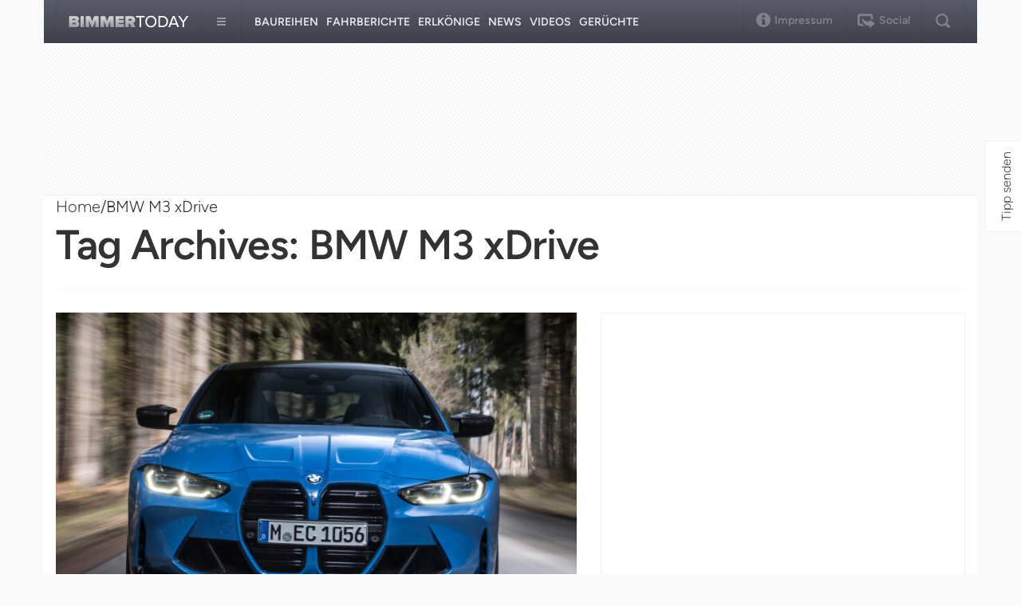

--- FILE ---
content_type: text/html; charset=UTF-8
request_url: https://www.bimmertoday.de/tag/bmw-m3-xdrive/
body_size: 36640
content:
<!DOCTYPE html>
<html lang="en">
  <head>
    <meta charset="utf-8" />
    <meta
      name="viewport"
      content="width=device-width, initial-scale=1.0, maximum-scale=1.0"
    />
    <meta name="apple-mobile-web-app-capable" content="yes" />
    <meta name="format-detection" content="telephone=no" />
    <meta name="HandheldFriendly" content="true" />
    <meta
      name="google-site-verification"
      content="Ii2wCdkZbwHDLSu1aL-F7AoFvA-m5V12twNiYTd3XAg"
    />
    <meta
      name="google-site-verification"
      content="c3rrQCtH1VpjXK7EAnoIvq7r8k1pKnuNj9OWQ7barmw"
    />
    <meta name="yandex-verification" content="1c989039abc8323d" />
    <title>BMW M3 xDrive - BimmerToday Deutschland</title>
    <link
      rel="icon"
      href="/wp-content/themes/bimmertoday_v2/favicon.ico"
      type="image/x-icon"
    />
    <link
      rel="alternate"
      type="application/rss+xml"
      title="Bimmbertoday RSS Feed"
      href="https//www.bimmertoday.de/feed"
    />
    <link
      rel="alternate"
      type="application/atom+xml"
      title="Bimmertoday Atom Feed"
      href="https://www.bimmertoday.de/feed/atom"
    />
    <link rel="pingback" href="https://www.bimmertoday.de/xmlrpc.php" />
    <link
      href="https://cdn.bimmertoday.de/wp-content/themes/bimmertoday_v2/css/bootstrap.min.css"
      rel="stylesheet"
    />
    <link
      href="https://cdn.bimmertoday.de/wp-content/themes/bimmertoday_v2/style.css"
      rel="stylesheet"
    />
    <link
      href="https://cdn.bimmertoday.de/wp-content/themes/bimmertoday_v2/shadowbox/shadowbox.css"
      rel="stylesheet"
    />
    <!--[if IE 8]>
      <link
        href="https://cdn.bimmertoday.de/wp-content/themes/bimmertoday_v2/css/ie8.css"
        rel="stylesheet"
      />
    <![endif]-->
    <!--[if lt IE 9]>
      <script src="https://cdn.bimmertoday.de/wp-content/themes/bimmertoday_v2/js/html5shiv.js"></script>
      <script src="https://cdn.bimmertoday.de/wp-content/themes/bimmertoday_v2/js/respond.min.js"></script>
    <![endif]-->
    <meta name='robots' content='noindex, follow' />

	<!-- This site is optimized with the Yoast SEO plugin v26.6 - https://yoast.com/wordpress/plugins/seo/ -->
	<meta property="og:locale" content="en_US" />
	<meta property="og:type" content="article" />
	<meta property="og:title" content="BMW M3 xDrive - BimmerToday Deutschland" />
	<meta property="og:url" content="https://www.bimmertoday.de/tag/bmw-m3-xdrive/" />
	<meta property="og:site_name" content="BimmerToday Deutschland" />
	<meta property="og:image" content="https://cdn.bimmertoday.de/wp-content/uploads/2025/12/bimmertoday-logo.png" />
	<meta property="og:image:width" content="898" />
	<meta property="og:image:height" content="210" />
	<meta property="og:image:type" content="image/png" />
	<meta name="twitter:card" content="summary_large_image" />
	<meta name="twitter:site" content="@bimmertoday" />
	<script type="application/ld+json" class="yoast-schema-graph">{"@context":"https://schema.org","@graph":[{"@type":"CollectionPage","@id":"https://www.bimmertoday.de/tag/bmw-m3-xdrive/","url":"https://www.bimmertoday.de/tag/bmw-m3-xdrive/","name":"BMW M3 xDrive - BimmerToday Deutschland","isPartOf":{"@id":"https://www.bimmertoday.de/#website"},"primaryImageOfPage":{"@id":"https://www.bimmertoday.de/tag/bmw-m3-xdrive/#primaryimage"},"image":{"@id":"https://www.bimmertoday.de/tag/bmw-m3-xdrive/#primaryimage"},"thumbnailUrl":"https://cdn.bimmertoday.de/wp-content/uploads/2023/06/BMW-M3-G80-M-xDrive-Allrad.jpg","breadcrumb":{"@id":"https://www.bimmertoday.de/tag/bmw-m3-xdrive/#breadcrumb"},"inLanguage":"en-US"},{"@type":"ImageObject","inLanguage":"en-US","@id":"https://www.bimmertoday.de/tag/bmw-m3-xdrive/#primaryimage","url":"https://cdn.bimmertoday.de/wp-content/uploads/2023/06/BMW-M3-G80-M-xDrive-Allrad.jpg","contentUrl":"https://cdn.bimmertoday.de/wp-content/uploads/2023/06/BMW-M3-G80-M-xDrive-Allrad.jpg","width":1920,"height":1278},{"@type":"BreadcrumbList","@id":"https://www.bimmertoday.de/tag/bmw-m3-xdrive/#breadcrumb","itemListElement":[{"@type":"ListItem","position":1,"name":"BimmerToday","item":"https://www.bimmertoday.de/"},{"@type":"ListItem","position":2,"name":"BMW M3 xDrive"}]},{"@type":"WebSite","@id":"https://www.bimmertoday.de/#website","url":"https://www.bimmertoday.de/","name":"BimmerToday Deutschland","description":"Die ganze Welt von BMW","potentialAction":[{"@type":"SearchAction","target":{"@type":"EntryPoint","urlTemplate":"https://www.bimmertoday.de/?s={search_term_string}"},"query-input":{"@type":"PropertyValueSpecification","valueRequired":true,"valueName":"search_term_string"}}],"inLanguage":"en-US"}]}</script>
	<!-- / Yoast SEO plugin. -->


<link rel='dns-prefetch' href='//stats.wp.com' />
<link rel="alternate" type="application/rss+xml" title="BimmerToday Deutschland &raquo; BMW M3 xDrive Tag Feed" href="https://www.bimmertoday.de/tag/bmw-m3-xdrive/feed/" />
<!-- bimmertoday.de is managing ads with Advanced Ads --><script id="bimme-ready">
			window.advanced_ads_ready=function(e,a){a=a||"complete";var d=function(e){return"interactive"===a?"loading"!==e:"complete"===e};d(document.readyState)?e():document.addEventListener("readystatechange",(function(a){d(a.target.readyState)&&e()}),{once:"interactive"===a})},window.advanced_ads_ready_queue=window.advanced_ads_ready_queue||[];		</script>
		<style id='wp-img-auto-sizes-contain-inline-css' type='text/css'>
img:is([sizes=auto i],[sizes^="auto," i]){contain-intrinsic-size:3000px 1500px}
/*# sourceURL=wp-img-auto-sizes-contain-inline-css */
</style>
<style id='wp-emoji-styles-inline-css' type='text/css'>

	img.wp-smiley, img.emoji {
		display: inline !important;
		border: none !important;
		box-shadow: none !important;
		height: 1em !important;
		width: 1em !important;
		margin: 0 0.07em !important;
		vertical-align: -0.1em !important;
		background: none !important;
		padding: 0 !important;
	}
/*# sourceURL=wp-emoji-styles-inline-css */
</style>
<style id='wp-block-library-inline-css' type='text/css'>
:root{--wp-block-synced-color:#7a00df;--wp-block-synced-color--rgb:122,0,223;--wp-bound-block-color:var(--wp-block-synced-color);--wp-editor-canvas-background:#ddd;--wp-admin-theme-color:#007cba;--wp-admin-theme-color--rgb:0,124,186;--wp-admin-theme-color-darker-10:#006ba1;--wp-admin-theme-color-darker-10--rgb:0,107,160.5;--wp-admin-theme-color-darker-20:#005a87;--wp-admin-theme-color-darker-20--rgb:0,90,135;--wp-admin-border-width-focus:2px}@media (min-resolution:192dpi){:root{--wp-admin-border-width-focus:1.5px}}.wp-element-button{cursor:pointer}:root .has-very-light-gray-background-color{background-color:#eee}:root .has-very-dark-gray-background-color{background-color:#313131}:root .has-very-light-gray-color{color:#eee}:root .has-very-dark-gray-color{color:#313131}:root .has-vivid-green-cyan-to-vivid-cyan-blue-gradient-background{background:linear-gradient(135deg,#00d084,#0693e3)}:root .has-purple-crush-gradient-background{background:linear-gradient(135deg,#34e2e4,#4721fb 50%,#ab1dfe)}:root .has-hazy-dawn-gradient-background{background:linear-gradient(135deg,#faaca8,#dad0ec)}:root .has-subdued-olive-gradient-background{background:linear-gradient(135deg,#fafae1,#67a671)}:root .has-atomic-cream-gradient-background{background:linear-gradient(135deg,#fdd79a,#004a59)}:root .has-nightshade-gradient-background{background:linear-gradient(135deg,#330968,#31cdcf)}:root .has-midnight-gradient-background{background:linear-gradient(135deg,#020381,#2874fc)}:root{--wp--preset--font-size--normal:16px;--wp--preset--font-size--huge:42px}.has-regular-font-size{font-size:1em}.has-larger-font-size{font-size:2.625em}.has-normal-font-size{font-size:var(--wp--preset--font-size--normal)}.has-huge-font-size{font-size:var(--wp--preset--font-size--huge)}.has-text-align-center{text-align:center}.has-text-align-left{text-align:left}.has-text-align-right{text-align:right}.has-fit-text{white-space:nowrap!important}#end-resizable-editor-section{display:none}.aligncenter{clear:both}.items-justified-left{justify-content:flex-start}.items-justified-center{justify-content:center}.items-justified-right{justify-content:flex-end}.items-justified-space-between{justify-content:space-between}.screen-reader-text{border:0;clip-path:inset(50%);height:1px;margin:-1px;overflow:hidden;padding:0;position:absolute;width:1px;word-wrap:normal!important}.screen-reader-text:focus{background-color:#ddd;clip-path:none;color:#444;display:block;font-size:1em;height:auto;left:5px;line-height:normal;padding:15px 23px 14px;text-decoration:none;top:5px;width:auto;z-index:100000}html :where(.has-border-color){border-style:solid}html :where([style*=border-top-color]){border-top-style:solid}html :where([style*=border-right-color]){border-right-style:solid}html :where([style*=border-bottom-color]){border-bottom-style:solid}html :where([style*=border-left-color]){border-left-style:solid}html :where([style*=border-width]){border-style:solid}html :where([style*=border-top-width]){border-top-style:solid}html :where([style*=border-right-width]){border-right-style:solid}html :where([style*=border-bottom-width]){border-bottom-style:solid}html :where([style*=border-left-width]){border-left-style:solid}html :where(img[class*=wp-image-]){height:auto;max-width:100%}:where(figure){margin:0 0 1em}html :where(.is-position-sticky){--wp-admin--admin-bar--position-offset:var(--wp-admin--admin-bar--height,0px)}@media screen and (max-width:600px){html :where(.is-position-sticky){--wp-admin--admin-bar--position-offset:0px}}

/*# sourceURL=wp-block-library-inline-css */
</style><style id='global-styles-inline-css' type='text/css'>
:root{--wp--preset--aspect-ratio--square: 1;--wp--preset--aspect-ratio--4-3: 4/3;--wp--preset--aspect-ratio--3-4: 3/4;--wp--preset--aspect-ratio--3-2: 3/2;--wp--preset--aspect-ratio--2-3: 2/3;--wp--preset--aspect-ratio--16-9: 16/9;--wp--preset--aspect-ratio--9-16: 9/16;--wp--preset--color--black: #000000;--wp--preset--color--cyan-bluish-gray: #abb8c3;--wp--preset--color--white: #ffffff;--wp--preset--color--pale-pink: #f78da7;--wp--preset--color--vivid-red: #cf2e2e;--wp--preset--color--luminous-vivid-orange: #ff6900;--wp--preset--color--luminous-vivid-amber: #fcb900;--wp--preset--color--light-green-cyan: #7bdcb5;--wp--preset--color--vivid-green-cyan: #00d084;--wp--preset--color--pale-cyan-blue: #8ed1fc;--wp--preset--color--vivid-cyan-blue: #0693e3;--wp--preset--color--vivid-purple: #9b51e0;--wp--preset--gradient--vivid-cyan-blue-to-vivid-purple: linear-gradient(135deg,rgb(6,147,227) 0%,rgb(155,81,224) 100%);--wp--preset--gradient--light-green-cyan-to-vivid-green-cyan: linear-gradient(135deg,rgb(122,220,180) 0%,rgb(0,208,130) 100%);--wp--preset--gradient--luminous-vivid-amber-to-luminous-vivid-orange: linear-gradient(135deg,rgb(252,185,0) 0%,rgb(255,105,0) 100%);--wp--preset--gradient--luminous-vivid-orange-to-vivid-red: linear-gradient(135deg,rgb(255,105,0) 0%,rgb(207,46,46) 100%);--wp--preset--gradient--very-light-gray-to-cyan-bluish-gray: linear-gradient(135deg,rgb(238,238,238) 0%,rgb(169,184,195) 100%);--wp--preset--gradient--cool-to-warm-spectrum: linear-gradient(135deg,rgb(74,234,220) 0%,rgb(151,120,209) 20%,rgb(207,42,186) 40%,rgb(238,44,130) 60%,rgb(251,105,98) 80%,rgb(254,248,76) 100%);--wp--preset--gradient--blush-light-purple: linear-gradient(135deg,rgb(255,206,236) 0%,rgb(152,150,240) 100%);--wp--preset--gradient--blush-bordeaux: linear-gradient(135deg,rgb(254,205,165) 0%,rgb(254,45,45) 50%,rgb(107,0,62) 100%);--wp--preset--gradient--luminous-dusk: linear-gradient(135deg,rgb(255,203,112) 0%,rgb(199,81,192) 50%,rgb(65,88,208) 100%);--wp--preset--gradient--pale-ocean: linear-gradient(135deg,rgb(255,245,203) 0%,rgb(182,227,212) 50%,rgb(51,167,181) 100%);--wp--preset--gradient--electric-grass: linear-gradient(135deg,rgb(202,248,128) 0%,rgb(113,206,126) 100%);--wp--preset--gradient--midnight: linear-gradient(135deg,rgb(2,3,129) 0%,rgb(40,116,252) 100%);--wp--preset--font-size--small: 13px;--wp--preset--font-size--medium: 20px;--wp--preset--font-size--large: 36px;--wp--preset--font-size--x-large: 42px;--wp--preset--spacing--20: 0.44rem;--wp--preset--spacing--30: 0.67rem;--wp--preset--spacing--40: 1rem;--wp--preset--spacing--50: 1.5rem;--wp--preset--spacing--60: 2.25rem;--wp--preset--spacing--70: 3.38rem;--wp--preset--spacing--80: 5.06rem;--wp--preset--shadow--natural: 6px 6px 9px rgba(0, 0, 0, 0.2);--wp--preset--shadow--deep: 12px 12px 50px rgba(0, 0, 0, 0.4);--wp--preset--shadow--sharp: 6px 6px 0px rgba(0, 0, 0, 0.2);--wp--preset--shadow--outlined: 6px 6px 0px -3px rgb(255, 255, 255), 6px 6px rgb(0, 0, 0);--wp--preset--shadow--crisp: 6px 6px 0px rgb(0, 0, 0);}:where(.is-layout-flex){gap: 0.5em;}:where(.is-layout-grid){gap: 0.5em;}body .is-layout-flex{display: flex;}.is-layout-flex{flex-wrap: wrap;align-items: center;}.is-layout-flex > :is(*, div){margin: 0;}body .is-layout-grid{display: grid;}.is-layout-grid > :is(*, div){margin: 0;}:where(.wp-block-columns.is-layout-flex){gap: 2em;}:where(.wp-block-columns.is-layout-grid){gap: 2em;}:where(.wp-block-post-template.is-layout-flex){gap: 1.25em;}:where(.wp-block-post-template.is-layout-grid){gap: 1.25em;}.has-black-color{color: var(--wp--preset--color--black) !important;}.has-cyan-bluish-gray-color{color: var(--wp--preset--color--cyan-bluish-gray) !important;}.has-white-color{color: var(--wp--preset--color--white) !important;}.has-pale-pink-color{color: var(--wp--preset--color--pale-pink) !important;}.has-vivid-red-color{color: var(--wp--preset--color--vivid-red) !important;}.has-luminous-vivid-orange-color{color: var(--wp--preset--color--luminous-vivid-orange) !important;}.has-luminous-vivid-amber-color{color: var(--wp--preset--color--luminous-vivid-amber) !important;}.has-light-green-cyan-color{color: var(--wp--preset--color--light-green-cyan) !important;}.has-vivid-green-cyan-color{color: var(--wp--preset--color--vivid-green-cyan) !important;}.has-pale-cyan-blue-color{color: var(--wp--preset--color--pale-cyan-blue) !important;}.has-vivid-cyan-blue-color{color: var(--wp--preset--color--vivid-cyan-blue) !important;}.has-vivid-purple-color{color: var(--wp--preset--color--vivid-purple) !important;}.has-black-background-color{background-color: var(--wp--preset--color--black) !important;}.has-cyan-bluish-gray-background-color{background-color: var(--wp--preset--color--cyan-bluish-gray) !important;}.has-white-background-color{background-color: var(--wp--preset--color--white) !important;}.has-pale-pink-background-color{background-color: var(--wp--preset--color--pale-pink) !important;}.has-vivid-red-background-color{background-color: var(--wp--preset--color--vivid-red) !important;}.has-luminous-vivid-orange-background-color{background-color: var(--wp--preset--color--luminous-vivid-orange) !important;}.has-luminous-vivid-amber-background-color{background-color: var(--wp--preset--color--luminous-vivid-amber) !important;}.has-light-green-cyan-background-color{background-color: var(--wp--preset--color--light-green-cyan) !important;}.has-vivid-green-cyan-background-color{background-color: var(--wp--preset--color--vivid-green-cyan) !important;}.has-pale-cyan-blue-background-color{background-color: var(--wp--preset--color--pale-cyan-blue) !important;}.has-vivid-cyan-blue-background-color{background-color: var(--wp--preset--color--vivid-cyan-blue) !important;}.has-vivid-purple-background-color{background-color: var(--wp--preset--color--vivid-purple) !important;}.has-black-border-color{border-color: var(--wp--preset--color--black) !important;}.has-cyan-bluish-gray-border-color{border-color: var(--wp--preset--color--cyan-bluish-gray) !important;}.has-white-border-color{border-color: var(--wp--preset--color--white) !important;}.has-pale-pink-border-color{border-color: var(--wp--preset--color--pale-pink) !important;}.has-vivid-red-border-color{border-color: var(--wp--preset--color--vivid-red) !important;}.has-luminous-vivid-orange-border-color{border-color: var(--wp--preset--color--luminous-vivid-orange) !important;}.has-luminous-vivid-amber-border-color{border-color: var(--wp--preset--color--luminous-vivid-amber) !important;}.has-light-green-cyan-border-color{border-color: var(--wp--preset--color--light-green-cyan) !important;}.has-vivid-green-cyan-border-color{border-color: var(--wp--preset--color--vivid-green-cyan) !important;}.has-pale-cyan-blue-border-color{border-color: var(--wp--preset--color--pale-cyan-blue) !important;}.has-vivid-cyan-blue-border-color{border-color: var(--wp--preset--color--vivid-cyan-blue) !important;}.has-vivid-purple-border-color{border-color: var(--wp--preset--color--vivid-purple) !important;}.has-vivid-cyan-blue-to-vivid-purple-gradient-background{background: var(--wp--preset--gradient--vivid-cyan-blue-to-vivid-purple) !important;}.has-light-green-cyan-to-vivid-green-cyan-gradient-background{background: var(--wp--preset--gradient--light-green-cyan-to-vivid-green-cyan) !important;}.has-luminous-vivid-amber-to-luminous-vivid-orange-gradient-background{background: var(--wp--preset--gradient--luminous-vivid-amber-to-luminous-vivid-orange) !important;}.has-luminous-vivid-orange-to-vivid-red-gradient-background{background: var(--wp--preset--gradient--luminous-vivid-orange-to-vivid-red) !important;}.has-very-light-gray-to-cyan-bluish-gray-gradient-background{background: var(--wp--preset--gradient--very-light-gray-to-cyan-bluish-gray) !important;}.has-cool-to-warm-spectrum-gradient-background{background: var(--wp--preset--gradient--cool-to-warm-spectrum) !important;}.has-blush-light-purple-gradient-background{background: var(--wp--preset--gradient--blush-light-purple) !important;}.has-blush-bordeaux-gradient-background{background: var(--wp--preset--gradient--blush-bordeaux) !important;}.has-luminous-dusk-gradient-background{background: var(--wp--preset--gradient--luminous-dusk) !important;}.has-pale-ocean-gradient-background{background: var(--wp--preset--gradient--pale-ocean) !important;}.has-electric-grass-gradient-background{background: var(--wp--preset--gradient--electric-grass) !important;}.has-midnight-gradient-background{background: var(--wp--preset--gradient--midnight) !important;}.has-small-font-size{font-size: var(--wp--preset--font-size--small) !important;}.has-medium-font-size{font-size: var(--wp--preset--font-size--medium) !important;}.has-large-font-size{font-size: var(--wp--preset--font-size--large) !important;}.has-x-large-font-size{font-size: var(--wp--preset--font-size--x-large) !important;}
/*# sourceURL=global-styles-inline-css */
</style>

<style id='classic-theme-styles-inline-css' type='text/css'>
/*! This file is auto-generated */
.wp-block-button__link{color:#fff;background-color:#32373c;border-radius:9999px;box-shadow:none;text-decoration:none;padding:calc(.667em + 2px) calc(1.333em + 2px);font-size:1.125em}.wp-block-file__button{background:#32373c;color:#fff;text-decoration:none}
/*# sourceURL=/wp-includes/css/classic-themes.min.css */
</style>
<link rel='stylesheet' id='mc4wp-form-themes-css' href='https://cdn.bimmertoday.de/wp-content/plugins/mailchimp-for-wp/assets/css/form-themes.css?ver=4.10.9' type='text/css' media='all' />
<link rel='stylesheet' id='new-royalslider-core-css-css' href='https://cdn.bimmertoday.de/wp-content/plugins/new-royalslider/lib/royalslider/royalslider.css?ver=3.2.3' type='text/css' media='all' />
<link rel='stylesheet' id='rsDefault-css-css' href='https://cdn.bimmertoday.de/wp-content/plugins/new-royalslider/lib/royalslider/skins/default/rs-default.css?ver=3.2.3' type='text/css' media='all' />
<script type="text/javascript" src="https://cdn.bimmertoday.de/wp-includes/js/jquery/jquery.min.js?ver=3.7.1" id="jquery-core-js"></script>
<script type="text/javascript" src="https://cdn.bimmertoday.de/wp-includes/js/jquery/jquery-migrate.min.js?ver=3.4.1" id="jquery-migrate-js"></script>
<script type="text/javascript" id="advanced-ads-advanced-js-js-extra">
/* <![CDATA[ */
var advads_options = {"blog_id":"1","privacy":{"enabled":true,"custom-cookie-name":"","custom-cookie-value":"","consent-method":"iab_tcf_20","state":"unknown"}};
//# sourceURL=advanced-ads-advanced-js-js-extra
/* ]]> */
</script>
<script type="text/javascript" src="https://cdn.bimmertoday.de/wp-content/plugins/advanced-ads/public/assets/js/advanced.min.js?ver=1.56.1" id="advanced-ads-advanced-js-js"></script>
<script type="text/javascript" id="advanced_ads_pro/visitor_conditions-js-extra">
/* <![CDATA[ */
var advanced_ads_pro_visitor_conditions = {"referrer_cookie_name":"advanced_ads_pro_visitor_referrer","referrer_exdays":"365","page_impr_cookie_name":"advanced_ads_page_impressions","page_impr_exdays":"3650"};
//# sourceURL=advanced_ads_pro%2Fvisitor_conditions-js-extra
/* ]]> */
</script>
<script type="text/javascript" src="https://cdn.bimmertoday.de/wp-content/plugins/advanced-ads-pro/modules/advanced-visitor-conditions/inc/conditions.min.js?ver=2.28.2" id="advanced_ads_pro/visitor_conditions-js"></script>
<link rel="https://api.w.org/" href="https://www.bimmertoday.de/wp-json/" /><link rel="alternate" title="JSON" type="application/json" href="https://www.bimmertoday.de/wp-json/wp/v2/tags/7204" /><link rel="EditURI" type="application/rsd+xml" title="RSD" href="https://www.bimmertoday.de/xmlrpc.php?rsd" />
<meta name="generator" content="WordPress 6.9" />
<script type='text/javascript'>window.presslabs = {"home_url":"https:\/\/www.bimmertoday.de"}</script><script type='text/javascript'>
	(function () {
		var pl_beacon = document.createElement('script');
		pl_beacon.type = 'text/javascript';
		pl_beacon.async = true;
		var host = 'https://www.bimmertoday.de';
		if ('https:' == document.location.protocol) {
			host = host.replace('http://', 'https://');
		}
		pl_beacon.src = host + '/' + 'aeWEZfBqaY62' + '.js?ts=' + Math.floor((Math.random() * 100000) + 1);
		var first_script_tag = document.getElementsByTagName('script')[0];
		first_script_tag.parentNode.insertBefore(pl_beacon, first_script_tag);
	})();
</script>	<style>img#wpstats{display:none}</style>
		<script type="text/javascript">
		var advadsCfpQueue = [];
		var advadsCfpAd = function( adID ){
			if ( 'undefined' == typeof advadsProCfp ) { advadsCfpQueue.push( adID ) } else { advadsProCfp.addElement( adID ) }
		};
		</script>
		    <script
      async
      src="https://pagead2.googlesyndication.com/pagead/js/adsbygoogle.js"
    ></script>
    <script
      async="async"
      type="text/javascript"
      src="https://cdn-a.yieldlove.com/v2/yieldlove.js?bimmertoday.de"
    ></script>
    <script
      async="async"
      src="https://securepubads.g.doubleclick.net/tag/js/gpt.js"
    ></script>
    <script>
      window.consentChanged = new Event("consentChanged");
      window.firstConsentTriggered = false;
      window.addEventListener(
        "consentChanged",
        function () {
          if (!firstConsentTriggered) firstConsentTriggered = true;
        },
        false
      );
      var googletag = googletag || {};
      googletag.cmd = googletag.cmd || [];
      googletag.cmd.push(function () {
        googletag.pubads().disableInitialLoad();
        googletag.enableServices();
      });
    </script>
    <!-- Global site tag (gtag.js) - Google Analytics -->
    <script
      async
      src="https://www.googletagmanager.com/gtag/js?id=UA-833600-7"
    ></script>
    <script>
      window.dataLayer = window.dataLayer || [];
      function gtag() {
        dataLayer.push(arguments);
      }
      gtag("js", new Date());

      gtag("config", "UA-833600-7", { anonymize_ip: true });
    </script>
    <!--Async Tag // place this into <head></head> of website -->
    <!--<script type='text/javascript'>window.ADNPM = window.ADNPM || {};ADNPM.cmd = ADNPM.cmd || [];</script>
<script type='text/javascript' src='https://cdn.netpoint-media.de/1100251.js' async='async'></script>-->
    <!-- InMobi Choice. Consent Manager Tag v3.0 (for TCF 2.2) -->
    <script type="text/javascript" async="true">
      (function () {
        var host = window.location.hostname;
        var element = document.createElement("script");
        var firstScript = document.getElementsByTagName("script")[0];
        var url = "https://cmp.inmobi.com".concat(
          "/choice/",
          "Jmz72GKWK7gJ4",
          "/",
          host,
          "/choice.js?tag_version=V3"
        );
        var uspTries = 0;
        var uspTriesLimit = 3;
        element.async = true;
        element.type = "text/javascript";
        element.src = url;

        firstScript.parentNode.insertBefore(element, firstScript);

        function makeStub() {
          var TCF_LOCATOR_NAME = "__tcfapiLocator";
          var queue = [];
          var win = window;
          var cmpFrame;

          function addFrame() {
            var doc = win.document;
            var otherCMP = !!win.frames[TCF_LOCATOR_NAME];

            if (!otherCMP) {
              if (doc.body) {
                var iframe = doc.createElement("iframe");

                iframe.style.cssText = "display:none";
                iframe.name = TCF_LOCATOR_NAME;
                doc.body.appendChild(iframe);
              } else {
                setTimeout(addFrame, 5);
              }
            }
            return !otherCMP;
          }

          function tcfAPIHandler() {
            var gdprApplies;
            var args = arguments;

            if (!args.length) {
              return queue;
            } else if (args[0] === "setGdprApplies") {
              if (
                args.length > 3 &&
                args[2] === 2 &&
                typeof args[3] === "boolean"
              ) {
                gdprApplies = args[3];
                if (typeof args[2] === "function") {
                  args[2]("set", true);
                }
              }
            } else if (args[0] === "ping") {
              var retr = {
                gdprApplies: gdprApplies,
                cmpLoaded: false,
                cmpStatus: "stub",
              };

              if (typeof args[2] === "function") {
                args[2](retr);
              }
            } else {
              if (args[0] === "init" && typeof args[3] === "object") {
                args[3] = Object.assign(args[3], { tag_version: "V3" });
              }
              queue.push(args);
            }
          }

          function postMessageEventHandler(event) {
            var msgIsString = typeof event.data === "string";
            var json = {};

            try {
              if (msgIsString) {
                json = JSON.parse(event.data);
              } else {
                json = event.data;
              }
            } catch (ignore) {}

            var payload = json.__tcfapiCall;

            if (payload) {
              window.__tcfapi(
                payload.command,
                payload.version,
                function (retValue, success) {
                  var returnMsg = {
                    __tcfapiReturn: {
                      returnValue: retValue,
                      success: success,
                      callId: payload.callId,
                    },
                  };
                  if (msgIsString) {
                    returnMsg = JSON.stringify(returnMsg);
                  }
                  if (event && event.source && event.source.postMessage) {
                    event.source.postMessage(returnMsg, "*");
                  }
                },
                payload.parameter
              );
            }
          }

          while (win) {
            try {
              if (win.frames[TCF_LOCATOR_NAME]) {
                cmpFrame = win;
                break;
              }
            } catch (ignore) {}

            if (win === window.top) {
              break;
            }
            win = win.parent;
          }
          if (!cmpFrame) {
            addFrame();
            win.__tcfapi = tcfAPIHandler;
            win.addEventListener("message", postMessageEventHandler, false);
          }
        }

        makeStub();

        function makeGppStub() {
          const CMP_ID = 10;
          const SUPPORTED_APIS = [
            "2:tcfeuv2",
            "6:uspv1",
            "7:usnatv1",
            "8:usca",
            "9:usvav1",
            "10:uscov1",
            "11:usutv1",
            "12:usctv1",
          ];

          window.__gpp_addFrame = function (n) {
            if (!window.frames[n]) {
              if (document.body) {
                var i = document.createElement("iframe");
                i.style.cssText = "display:none";
                i.name = n;
                document.body.appendChild(i);
              } else {
                window.setTimeout(window.__gpp_addFrame, 10, n);
              }
            }
          };
          window.__gpp_stub = function () {
            var b = arguments;
            __gpp.queue = __gpp.queue || [];
            __gpp.events = __gpp.events || [];

            if (!b.length || (b.length == 1 && b[0] == "queue")) {
              return __gpp.queue;
            }

            if (b.length == 1 && b[0] == "events") {
              return __gpp.events;
            }

            var cmd = b[0];
            var clb = b.length > 1 ? b[1] : null;
            var par = b.length > 2 ? b[2] : null;
            if (cmd === "ping") {
              clb(
                {
                  gppVersion: "1.1", // must be “Version.Subversion”, current: “1.1”
                  cmpStatus: "stub", // possible values: stub, loading, loaded, error
                  cmpDisplayStatus: "hidden", // possible values: hidden, visible, disabled
                  signalStatus: "not ready", // possible values: not ready, ready
                  supportedAPIs: SUPPORTED_APIS, // list of supported APIs
                  cmpId: CMP_ID, // IAB assigned CMP ID, may be 0 during stub/loading
                  sectionList: [],
                  applicableSections: [-1],
                  gppString: "",
                  parsedSections: {},
                },
                true
              );
            } else if (cmd === "addEventListener") {
              if (!("lastId" in __gpp)) {
                __gpp.lastId = 0;
              }
              __gpp.lastId++;
              var lnr = __gpp.lastId;
              __gpp.events.push({
                id: lnr,
                callback: clb,
                parameter: par,
              });
              clb(
                {
                  eventName: "listenerRegistered",
                  listenerId: lnr, // Registered ID of the listener
                  data: true, // positive signal
                  pingData: {
                    gppVersion: "1.1", // must be “Version.Subversion”, current: “1.1”
                    cmpStatus: "stub", // possible values: stub, loading, loaded, error
                    cmpDisplayStatus: "hidden", // possible values: hidden, visible, disabled
                    signalStatus: "not ready", // possible values: not ready, ready
                    supportedAPIs: SUPPORTED_APIS, // list of supported APIs
                    cmpId: CMP_ID, // list of supported APIs
                    sectionList: [],
                    applicableSections: [-1],
                    gppString: "",
                    parsedSections: {},
                  },
                },
                true
              );
            } else if (cmd === "removeEventListener") {
              var success = false;
              for (var i = 0; i < __gpp.events.length; i++) {
                if (__gpp.events[i].id == par) {
                  __gpp.events.splice(i, 1);
                  success = true;
                  break;
                }
              }
              clb(
                {
                  eventName: "listenerRemoved",
                  listenerId: par, // Registered ID of the listener
                  data: success, // status info
                  pingData: {
                    gppVersion: "1.1", // must be “Version.Subversion”, current: “1.1”
                    cmpStatus: "stub", // possible values: stub, loading, loaded, error
                    cmpDisplayStatus: "hidden", // possible values: hidden, visible, disabled
                    signalStatus: "not ready", // possible values: not ready, ready
                    supportedAPIs: SUPPORTED_APIS, // list of supported APIs
                    cmpId: CMP_ID, // CMP ID
                    sectionList: [],
                    applicableSections: [-1],
                    gppString: "",
                    parsedSections: {},
                  },
                },
                true
              );
            } else if (cmd === "hasSection") {
              clb(false, true);
            } else if (cmd === "getSection" || cmd === "getField") {
              clb(null, true);
            }
            //queue all other commands
            else {
              __gpp.queue.push([].slice.apply(b));
            }
          };
          window.__gpp_msghandler = function (event) {
            var msgIsString = typeof event.data === "string";
            try {
              var json = msgIsString ? JSON.parse(event.data) : event.data;
            } catch (e) {
              var json = null;
            }
            if (
              typeof json === "object" &&
              json !== null &&
              "__gppCall" in json
            ) {
              var i = json.__gppCall;
              window.__gpp(
                i.command,
                function (retValue, success) {
                  var returnMsg = {
                    __gppReturn: {
                      returnValue: retValue,
                      success: success,
                      callId: i.callId,
                    },
                  };
                  event.source.postMessage(
                    msgIsString ? JSON.stringify(returnMsg) : returnMsg,
                    "*"
                  );
                },
                "parameter" in i ? i.parameter : null,
                "version" in i ? i.version : "1.1"
              );
            }
          };
          if (!("__gpp" in window) || typeof window.__gpp !== "function") {
            window.__gpp = window.__gpp_stub;
            window.addEventListener("message", window.__gpp_msghandler, false);
            window.__gpp_addFrame("__gppLocator");
          }
        }

        makeGppStub();

        var uspStubFunction = function () {
          var arg = arguments;
          if (typeof window.__uspapi !== uspStubFunction) {
            setTimeout(function () {
              if (typeof window.__uspapi !== "undefined") {
                window.__uspapi.apply(window.__uspapi, arg);
              }
            }, 500);
          }
        };

        var checkIfUspIsReady = function () {
          uspTries++;
          if (window.__uspapi === uspStubFunction && uspTries < uspTriesLimit) {
            console.warn("USP is not accessible");
          } else {
            clearInterval(uspInterval);
          }
        };

        if (typeof window.__uspapi === "undefined") {
          window.__uspapi = uspStubFunction;
          var uspInterval = setInterval(checkIfUspIsReady, 6000);
        }
      })();
    </script>
    <!-- End InMobi Choice. Consent Manager Tag v3.0 (for TCF 2.2) -->
  <link rel='stylesheet' id='jetpack-swiper-library-css' href='https://cdn.bimmertoday.de/wp-content/plugins/jetpack/_inc/blocks/swiper.css?ver=15.3.1' type='text/css' media='all' />
<link rel='stylesheet' id='jetpack-carousel-css' href='https://cdn.bimmertoday.de/wp-content/plugins/jetpack/modules/carousel/jetpack-carousel.css?ver=15.3.1' type='text/css' media='all' />
</head>
  <body class="archive tag tag-bmw-m3-xdrive tag-7204 wp-theme-bimmertoday_v2 aa-prefix-bimme-"    >

    
    <div class="push-container">
      <!--Banner Tag // Website: BIMMERTODAY.DE // Adslot: bim_rotation_160x600 (3789800) -->
      <!--<div id='npm_3789800' style="position: absolute; left: 50%; margin-left: 590px;"></div>
<script>ADNPM.cmd.push(function(){ADNPM.loadAd(3789800)});</script>-->
      
                  <div id="header-wrapper">
        <header>
          <div class="container container-header">
            <h1 class="logo"><a href="/">Bimmertoday</a></h1>

            <div class="all-cat-nav">
              <span class="icon"></span>
              <ul class="all-cat">
                	<li class="cat-item cat-item-5083"><a href="https://www.bimmertoday.de/category/baureihe/">Baureihen</a>
<ul class='children'>
	<li class="cat-item cat-item-3"><a href="https://www.bimmertoday.de/category/baureihe/1-series/">BMW 1er</a>
</li>
	<li class="cat-item cat-item-3755"><a href="https://www.bimmertoday.de/category/baureihe/bmw-m1-bmw-m/">BMW 1er M</a>
</li>
	<li class="cat-item cat-item-4235"><a href="https://www.bimmertoday.de/category/baureihe/bmw-2er/">BMW 2er</a>
</li>
	<li class="cat-item cat-item-4"><a href="https://www.bimmertoday.de/category/baureihe/3-series/">BMW 3er</a>
</li>
	<li class="cat-item cat-item-4168"><a href="https://www.bimmertoday.de/category/baureihe/bmw-4er/">BMW 4er</a>
</li>
	<li class="cat-item cat-item-6"><a href="https://www.bimmertoday.de/category/baureihe/5-series/">BMW 5er</a>
</li>
	<li class="cat-item cat-item-7"><a href="https://www.bimmertoday.de/category/baureihe/6-series/">BMW 6er</a>
</li>
	<li class="cat-item cat-item-5"><a href="https://www.bimmertoday.de/category/baureihe/7-series/">BMW 7er</a>
</li>
	<li class="cat-item cat-item-5759"><a href="https://www.bimmertoday.de/category/baureihe/bmw-8er/">BMW 8er</a>
</li>
	<li class="cat-item cat-item-436"><a href="https://www.bimmertoday.de/category/baureihe/project-i/">BMW i</a>
</li>
	<li class="cat-item cat-item-4116"><a href="https://www.bimmertoday.de/category/baureihe/bmw-i3/">BMW i3</a>
</li>
	<li class="cat-item cat-item-6283"><a href="https://www.bimmertoday.de/category/baureihe/bmw-i4/">BMW i4</a>
</li>
	<li class="cat-item cat-item-7108"><a href="https://www.bimmertoday.de/category/baureihe/bmw-i5/">BMW i5</a>
</li>
	<li class="cat-item cat-item-6958"><a href="https://www.bimmertoday.de/category/baureihe/bmw-i7/">BMW i7</a>
</li>
	<li class="cat-item cat-item-4117"><a href="https://www.bimmertoday.de/category/baureihe/bmw-i8/">BMW i8</a>
</li>
	<li class="cat-item cat-item-6864"><a href="https://www.bimmertoday.de/category/baureihe/bmw-ix/">BMW iX</a>
</li>
	<li class="cat-item cat-item-7271"><a href="https://www.bimmertoday.de/category/baureihe/bmw-ix1/">BMW iX1</a>
</li>
	<li class="cat-item cat-item-7425"><a href="https://www.bimmertoday.de/category/baureihe/ix2/">BMW iX2</a>
</li>
	<li class="cat-item cat-item-6865"><a href="https://www.bimmertoday.de/category/baureihe/bmw-ix3/">BMW iX3</a>
</li>
	<li class="cat-item cat-item-7575"><a href="https://www.bimmertoday.de/category/baureihe/bmw-ix4/">BMW iX4</a>
</li>
	<li class="cat-item cat-item-7151"><a href="https://www.bimmertoday.de/category/baureihe/bmw-ix5/">BMW iX5</a>
</li>
	<li class="cat-item cat-item-7799"><a href="https://www.bimmertoday.de/category/baureihe/bmw-ix7/">BMW iX7</a>
</li>
	<li class="cat-item cat-item-120"><a href="https://www.bimmertoday.de/category/baureihe/bmw-m/">BMW M</a>
</li>
	<li class="cat-item cat-item-3968"><a href="https://www.bimmertoday.de/category/baureihe/bmw-m2/">BMW M2</a>
</li>
	<li class="cat-item cat-item-8"><a href="https://www.bimmertoday.de/category/baureihe/bmw-m3/">BMW M3</a>
</li>
	<li class="cat-item cat-item-4681"><a href="https://www.bimmertoday.de/category/baureihe/bmw-m4/">BMW M4</a>
</li>
	<li class="cat-item cat-item-9"><a href="https://www.bimmertoday.de/category/baureihe/bmw-m5/">BMW M5</a>
</li>
	<li class="cat-item cat-item-10"><a href="https://www.bimmertoday.de/category/baureihe/bmw-m6/">BMW M6</a>
</li>
	<li class="cat-item cat-item-5835"><a href="https://www.bimmertoday.de/category/baureihe/bmw-m8/">BMW M8</a>
</li>
	<li class="cat-item cat-item-3753"><a href="https://www.bimmertoday.de/category/baureihe/bmw-x/">BMW X</a>
</li>
	<li class="cat-item cat-item-11"><a href="https://www.bimmertoday.de/category/baureihe/bmw-x1/">BMW X1</a>
</li>
	<li class="cat-item cat-item-5677"><a href="https://www.bimmertoday.de/category/baureihe/bmw-x2/">BMW X2</a>
</li>
	<li class="cat-item cat-item-5711"><a href="https://www.bimmertoday.de/category/baureihe/bmw-x3/">BMW X3</a>
</li>
	<li class="cat-item cat-item-6295"><a href="https://www.bimmertoday.de/category/baureihe/bmw-x3-m-x4-m/">BMW X3 M / X4 M</a>
</li>
	<li class="cat-item cat-item-4110"><a href="https://www.bimmertoday.de/category/baureihe/bmw-x4-bmw-x/">BMW X4</a>
</li>
	<li class="cat-item cat-item-13"><a href="https://www.bimmertoday.de/category/baureihe/bmw-x5/">BMW X5</a>
</li>
	<li class="cat-item cat-item-4109"><a href="https://www.bimmertoday.de/category/baureihe/x5-m-x6-m/">BMW X5 M / X6 M</a>
</li>
	<li class="cat-item cat-item-14"><a href="https://www.bimmertoday.de/category/baureihe/bmw-x6/">BMW X6</a>
</li>
	<li class="cat-item cat-item-3997"><a href="https://www.bimmertoday.de/category/baureihe/bmw-x7/">BMW X7</a>
</li>
	<li class="cat-item cat-item-6974"><a href="https://www.bimmertoday.de/category/baureihe/bmw-x8/">BMW X8</a>
</li>
	<li class="cat-item cat-item-7175"><a href="https://www.bimmertoday.de/category/baureihe/bmw-xm/">BMW XM</a>
</li>
	<li class="cat-item cat-item-3754"><a href="https://www.bimmertoday.de/category/baureihe/bmw-z/">BMW Z</a>
</li>
	<li class="cat-item cat-item-7756"><a href="https://www.bimmertoday.de/category/baureihe/bmw-z1/">BMW Z1</a>
</li>
	<li class="cat-item cat-item-7757"><a href="https://www.bimmertoday.de/category/baureihe/bmw-z3/">BMW Z3</a>
</li>
	<li class="cat-item cat-item-15"><a href="https://www.bimmertoday.de/category/baureihe/bmw-z4/">BMW Z4</a>
</li>
	<li class="cat-item cat-item-7758"><a href="https://www.bimmertoday.de/category/baureihe/bmw-z8/">BMW Z8</a>
</li>
	<li class="cat-item cat-item-3649"><a href="https://www.bimmertoday.de/category/baureihe/concept-cars/">Concept Cars</a>
</li>
</ul>
</li>
	<li class="cat-item cat-item-702"><a href="https://www.bimmertoday.de/category/bmw-motorrad/">BMW Motorrad</a>
</li>
	<li class="cat-item cat-item-5088"><a href="https://www.bimmertoday.de/category/erlkoenige/">Erlkönige</a>
</li>
	<li class="cat-item cat-item-5087"><a href="https://www.bimmertoday.de/category/fahrberichte/">Fahrberichte</a>
</li>
	<li class="cat-item cat-item-66"><a href="https://www.bimmertoday.de/category/geruchte/">Gerüchte</a>
</li>
	<li class="cat-item cat-item-92"><a href="https://www.bimmertoday.de/category/mini/">MINI</a>
</li>
	<li class="cat-item cat-item-486"><a href="https://www.bimmertoday.de/category/motorsport/">Motorsport</a>
</li>
	<li class="cat-item cat-item-1"><a href="https://www.bimmertoday.de/category/news/">News</a>
</li>
	<li class="cat-item cat-item-93"><a href="https://www.bimmertoday.de/category/rolls-royce/">Rolls-Royce</a>
</li>
	<li class="cat-item cat-item-58"><a href="https://www.bimmertoday.de/category/sonstiges/">Sonstiges</a>
</li>
	<li class="cat-item cat-item-16"><a href="https://www.bimmertoday.de/category/videos/">Videos</a>
</li>
              </ul>
            </div>
            <!--/all-cat-nav-->

            <ul class="main-cat-nav">
              <li class="cat cat-item-5083">
                <a href="/category/baureihe/">Baureihen</a>
                <div class="main-cat-dropdown">
                  <div class="container">
                    <ul class="sub-cat">
                      	<li class="cat-item cat-item-3"><a href="https://www.bimmertoday.de/category/baureihe/1-series/">BMW 1er</a>
</li>
	<li class="cat-item cat-item-3755"><a href="https://www.bimmertoday.de/category/baureihe/bmw-m1-bmw-m/">BMW 1er M</a>
</li>
	<li class="cat-item cat-item-4235"><a href="https://www.bimmertoday.de/category/baureihe/bmw-2er/">BMW 2er</a>
</li>
	<li class="cat-item cat-item-4"><a href="https://www.bimmertoday.de/category/baureihe/3-series/">BMW 3er</a>
</li>
	<li class="cat-item cat-item-4168"><a href="https://www.bimmertoday.de/category/baureihe/bmw-4er/">BMW 4er</a>
</li>
	<li class="cat-item cat-item-6"><a href="https://www.bimmertoday.de/category/baureihe/5-series/">BMW 5er</a>
</li>
	<li class="cat-item cat-item-7"><a href="https://www.bimmertoday.de/category/baureihe/6-series/">BMW 6er</a>
</li>
	<li class="cat-item cat-item-5"><a href="https://www.bimmertoday.de/category/baureihe/7-series/">BMW 7er</a>
</li>
	<li class="cat-item cat-item-5759"><a href="https://www.bimmertoday.de/category/baureihe/bmw-8er/">BMW 8er</a>
</li>
	<li class="cat-item cat-item-436"><a href="https://www.bimmertoday.de/category/baureihe/project-i/">BMW i</a>
</li>
	<li class="cat-item cat-item-4116"><a href="https://www.bimmertoday.de/category/baureihe/bmw-i3/">BMW i3</a>
</li>
	<li class="cat-item cat-item-6283"><a href="https://www.bimmertoday.de/category/baureihe/bmw-i4/">BMW i4</a>
</li>
	<li class="cat-item cat-item-7108"><a href="https://www.bimmertoday.de/category/baureihe/bmw-i5/">BMW i5</a>
</li>
	<li class="cat-item cat-item-6958"><a href="https://www.bimmertoday.de/category/baureihe/bmw-i7/">BMW i7</a>
</li>
	<li class="cat-item cat-item-4117"><a href="https://www.bimmertoday.de/category/baureihe/bmw-i8/">BMW i8</a>
</li>
	<li class="cat-item cat-item-6864"><a href="https://www.bimmertoday.de/category/baureihe/bmw-ix/">BMW iX</a>
</li>
	<li class="cat-item cat-item-7271"><a href="https://www.bimmertoday.de/category/baureihe/bmw-ix1/">BMW iX1</a>
</li>
	<li class="cat-item cat-item-7425"><a href="https://www.bimmertoday.de/category/baureihe/ix2/">BMW iX2</a>
</li>
	<li class="cat-item cat-item-6865"><a href="https://www.bimmertoday.de/category/baureihe/bmw-ix3/">BMW iX3</a>
</li>
	<li class="cat-item cat-item-7575"><a href="https://www.bimmertoday.de/category/baureihe/bmw-ix4/">BMW iX4</a>
</li>
	<li class="cat-item cat-item-7151"><a href="https://www.bimmertoday.de/category/baureihe/bmw-ix5/">BMW iX5</a>
</li>
	<li class="cat-item cat-item-7799"><a href="https://www.bimmertoday.de/category/baureihe/bmw-ix7/">BMW iX7</a>
</li>
	<li class="cat-item cat-item-120"><a href="https://www.bimmertoday.de/category/baureihe/bmw-m/">BMW M</a>
</li>
	<li class="cat-item cat-item-3968"><a href="https://www.bimmertoday.de/category/baureihe/bmw-m2/">BMW M2</a>
</li>
	<li class="cat-item cat-item-8"><a href="https://www.bimmertoday.de/category/baureihe/bmw-m3/">BMW M3</a>
</li>
	<li class="cat-item cat-item-4681"><a href="https://www.bimmertoday.de/category/baureihe/bmw-m4/">BMW M4</a>
</li>
	<li class="cat-item cat-item-9"><a href="https://www.bimmertoday.de/category/baureihe/bmw-m5/">BMW M5</a>
</li>
	<li class="cat-item cat-item-10"><a href="https://www.bimmertoday.de/category/baureihe/bmw-m6/">BMW M6</a>
</li>
	<li class="cat-item cat-item-5835"><a href="https://www.bimmertoday.de/category/baureihe/bmw-m8/">BMW M8</a>
</li>
	<li class="cat-item cat-item-3753"><a href="https://www.bimmertoday.de/category/baureihe/bmw-x/">BMW X</a>
</li>
	<li class="cat-item cat-item-11"><a href="https://www.bimmertoday.de/category/baureihe/bmw-x1/">BMW X1</a>
</li>
	<li class="cat-item cat-item-5677"><a href="https://www.bimmertoday.de/category/baureihe/bmw-x2/">BMW X2</a>
</li>
	<li class="cat-item cat-item-5711"><a href="https://www.bimmertoday.de/category/baureihe/bmw-x3/">BMW X3</a>
</li>
	<li class="cat-item cat-item-6295"><a href="https://www.bimmertoday.de/category/baureihe/bmw-x3-m-x4-m/">BMW X3 M / X4 M</a>
</li>
	<li class="cat-item cat-item-4110"><a href="https://www.bimmertoday.de/category/baureihe/bmw-x4-bmw-x/">BMW X4</a>
</li>
	<li class="cat-item cat-item-13"><a href="https://www.bimmertoday.de/category/baureihe/bmw-x5/">BMW X5</a>
</li>
	<li class="cat-item cat-item-4109"><a href="https://www.bimmertoday.de/category/baureihe/x5-m-x6-m/">BMW X5 M / X6 M</a>
</li>
	<li class="cat-item cat-item-14"><a href="https://www.bimmertoday.de/category/baureihe/bmw-x6/">BMW X6</a>
</li>
	<li class="cat-item cat-item-3997"><a href="https://www.bimmertoday.de/category/baureihe/bmw-x7/">BMW X7</a>
</li>
	<li class="cat-item cat-item-6974"><a href="https://www.bimmertoday.de/category/baureihe/bmw-x8/">BMW X8</a>
</li>
	<li class="cat-item cat-item-7175"><a href="https://www.bimmertoday.de/category/baureihe/bmw-xm/">BMW XM</a>
</li>
	<li class="cat-item cat-item-3754"><a href="https://www.bimmertoday.de/category/baureihe/bmw-z/">BMW Z</a>
</li>
	<li class="cat-item cat-item-7756"><a href="https://www.bimmertoday.de/category/baureihe/bmw-z1/">BMW Z1</a>
</li>
	<li class="cat-item cat-item-7757"><a href="https://www.bimmertoday.de/category/baureihe/bmw-z3/">BMW Z3</a>
</li>
	<li class="cat-item cat-item-15"><a href="https://www.bimmertoday.de/category/baureihe/bmw-z4/">BMW Z4</a>
</li>
	<li class="cat-item cat-item-7758"><a href="https://www.bimmertoday.de/category/baureihe/bmw-z8/">BMW Z8</a>
</li>
	<li class="cat-item cat-item-3649"><a href="https://www.bimmertoday.de/category/baureihe/concept-cars/">Concept Cars</a>
</li>
                    </ul>
                    <div class="row loading"></div>
                  </div>
                </div>
              </li>
              <li class="cat cat-item-5087">
                <a href="/category/fahrberichte/">Fahrberichte</a>
                <div class="main-cat-dropdown">
                  <div class="container">
                    <div class="row loading"></div>
                  </div>
                </div>
              </li>
              <li class="cat cat-item-5088">
                <a href="/category/erlkoenige/">Erlkönige</a>
                <div class="main-cat-dropdown">
                  <div class="container">
                    <div class="row loading"></div>
                  </div>
                </div>
              </li>
              <li class="cat cat-item-1">
                <a href="/category/news/">News</a>
                <div class="main-cat-dropdown">
                  <div class="container">
                    <div class="row loading"></div>
                  </div>
                </div>
              </li>
              <li class="cat cat-item-16">
                <a href="/category/videos/">Videos</a>
                <div class="main-cat-dropdown">
                  <div class="container">
                    <div class="row loading"></div>
                  </div>
                </div>
              </li>
              <li class="cat cat-item-66">
                <a href="/category/geruchte/">Gerüchte</a>
                <div class="main-cat-dropdown">
                  <div class="container">
                    <div class="row loading"></div>
                  </div>
                </div>
              </li>
            </ul>

            <div class="fright">
              <div class="about-nav">
                <span href="#" class="btn">
                  <span class="icon"></span>
                  <span class="text">Impressum</span>
                </span>
                <ul class="about-all">
                  <li><a href="/about/">Impressum</a></li>
                  <li><a href="/archiv/">Archiv</a></li>
                  <li><a href="/kontakt/">Kontakt</a></li>
                  <li><a href="/newsletter">Newsletter</a></li>
                  <li>
                    <a href="/datenschutz-bestimmungen"
                      >Datenschutz-Bestimmungen</a
                    >
                  </li>
                </ul>
              </div>
              <!--/about-nav-->
              <div class="social-nav">
                <span href="#" class="btn">
                  <span class="icon"></span>
                  <span class="text">Social</span>
                </span>
                <ul class="social-all">
                  <li class="fb">
                    <div class="link">
                      Like us on
                      <a href="//www.facebook.com/bimmertoday" target="_blank"
                        >Facebook</a
                      >
                    </div>
                    <div
                      class="fb-like"
                      data-href="https://www.facebook.com/bimmertoday"
                      data-width="200"
                      data-height="20"
                      data-colorscheme="light"
                      data-layout="button_count"
                      data-action="like"
                      data-show-faces="false"
                      data-send="false"
                    ></div>
                  </li>
                  <li class="tw">
                    <div class="link">
                      Follow on
                      <a href="//twitter.com/bimmertoday" target="_blank"
                        >Twitter</a
                      >
                    </div>
                    <a
                      href="https://twitter.com/bimmertoday"
                      class="twitter-follow-button"
                      data-show-count="true"
                      data-show-screen-name="false"
                      >Follow</a
                    >
                  </li>
                  <li class="ig">
                    <div class="link">
                      Follow on
                      <a href="//www.instagram.com/bimmertoday" target="_blank"
                        >Instagram</a
                      >
                    </div>
                    <a
                      data-pin-do="buttonFollow"
                      href="https://www.instagram.com/bimmertoday"
                      >Follow Bimmertoday</a
                    >
                  </li>
                  <li class="threads">
                    <div class="link">
                      Follow on
                      <a href="//www.threads.net/@bimmertoday" target="_blank"
                        >Threads</a
                      >
                    </div>
                    <a
                      data-pin-do="buttonFollow"
                      href="https://www.threads.net/@bimmertoday"
                      >Follow Bimmertoday</a
                    >
                  </li>
                  <li class="rss" style="height: auto">
                    <div class="link">
                      <a href="/feed" target="_blank">Subscribe to RSS</a>
                    </div>
                  </li>
                </ul>
              </div>
              <!--/social-nav-->
              <div class="search-nav">
                <span class="icon" title="Search for"></span>
                <form
                  action="https://www.bimmertoday.de/search-results/"
                  id="cse-search-box"
                  class="top_search"
                >
                  <div class="search-box">
                    <span class="close-btn" title="Close search box">x</span>
                    <input
                      type="hidden"
                      name="cx"
                      value="013113456488087158393:btpwt6a-oyy"
                    />
                    <input type="hidden" name="cof" value="FORID:9" />
                    <input type="hidden" name="ie" value="UTF-8" />
                    <input
                      type="text"
                      name="q"
                      id="search_input"
                      class="text"
                      placeholder="Search in site..."
                    />
                    <input
                      type="submit"
                      name="sa"
                      id="search_submit"
                      class="btn"
                      value=""
                    />
                  </div>
                </form>
              </div>
              <!--/search-nav-->
            </div>
          </div>
          <!--/header-->
        </header>
      </div>

      
      
      <div class="box-top-leaderboard">
        <div class="content">
          <!--728x90-->
          <!--Banner Tag // Website: BIMMERTODAY.DE // Adslot: bim_rotation_728x90 (3789798) -->
          <!--<div id='npm_3789798'></div>
<script>ADNPM.cmd.push(function(){ADNPM.loadAd(3789798)});</script>-->
          <div  class="bimme-d401195b2209bf804096028ffeec2ac0 bimme-728x90-top" id="bimme-d401195b2209bf804096028ffeec2ac0"></div>        </div>
      </div>
          </div>
  </body>
</html>
	
	<div class="container">

		<div class="row">
			<div class="col-lg-12">
				
				<div class="page-heading">
					
										<div class="breadcrumbs">
						<!-- Breadcrumb NavXT 7.4.1 -->
<a href="/">Home</a>/<span typeof="v:Breadcrumb"><span property="v:title">BMW M3 xDrive</span></span>					</div>
										
					<h1 class="page-title">Tag Archives: BMW M3 xDrive</h1>
				</div>
				
			</div>
		</div>
		
		<div class="row">
			
			<div class="col-md-7 col-lg-7">
				<div class="content" id="content">
											
					<div class="post" id="post-229234" class="post-229234 post type-post status-publish format-standard has-post-thumbnail hentry category-bmw-m3 tag-bmw-m3-g80 tag-bmw-m3-xdrive tag-bmw-tesla tag-bmw-tom-wrigley-performance tag-bmw-tuning tag-tesla-model-s">
		<div class="image"><a href="https://www.bimmertoday.de/2024/01/29/drag-race-mit-2x-1-000-ps-bmw-m3-g80-vs-tesla-model-s-plaid/"><img width="750" height="500" src="https://cdn.bimmertoday.de/wp-content/uploads/2023/06/BMW-M3-G80-M-xDrive-Allrad-750x500.jpg" class="attachment-content-thumb size-content-thumb wp-post-image" alt="" decoding="async" fetchpriority="high" srcset="https://cdn.bimmertoday.de/wp-content/uploads/2023/06/BMW-M3-G80-M-xDrive-Allrad-750x500.jpg 750w, https://cdn.bimmertoday.de/wp-content/uploads/2023/06/BMW-M3-G80-M-xDrive-Allrad-1024x682.jpg 1024w, https://cdn.bimmertoday.de/wp-content/uploads/2023/06/BMW-M3-G80-M-xDrive-Allrad-768x511.jpg 768w, https://cdn.bimmertoday.de/wp-content/uploads/2023/06/BMW-M3-G80-M-xDrive-Allrad-1536x1022.jpg 1536w, https://cdn.bimmertoday.de/wp-content/uploads/2023/06/BMW-M3-G80-M-xDrive-Allrad-300x200.jpg 300w, https://cdn.bimmertoday.de/wp-content/uploads/2023/06/BMW-M3-G80-M-xDrive-Allrad.jpg 1920w" sizes="(max-width: 750px) 100vw, 750px" data-attachment-id="220572" data-permalink="https://www.bimmertoday.de/2023/06/23/mit-750-ps-m-xdrive-bmw-m3-g80-gegen-ferrari-sf90-hybrid/bmw-m3-g80-m-xdrive-allrad/" data-orig-file="https://cdn.bimmertoday.de/wp-content/uploads/2023/06/BMW-M3-G80-M-xDrive-Allrad.jpg" data-orig-size="1920,1278" data-comments-opened="0" data-image-meta="{&quot;aperture&quot;:&quot;0&quot;,&quot;credit&quot;:&quot;Uwe Fischer&quot;,&quot;camera&quot;:&quot;&quot;,&quot;caption&quot;:&quot;&quot;,&quot;created_timestamp&quot;:&quot;1687539740&quot;,&quot;copyright&quot;:&quot;&quot;,&quot;focal_length&quot;:&quot;0&quot;,&quot;iso&quot;:&quot;0&quot;,&quot;shutter_speed&quot;:&quot;0&quot;,&quot;title&quot;:&quot;&quot;,&quot;orientation&quot;:&quot;1&quot;}" data-image-title="BMW-M3-G80-M-xDrive-Allrad" data-image-description="" data-image-caption="" data-medium-file="https://cdn.bimmertoday.de/wp-content/uploads/2023/06/BMW-M3-G80-M-xDrive-Allrad-750x499.jpg" data-large-file="https://cdn.bimmertoday.de/wp-content/uploads/2023/06/BMW-M3-G80-M-xDrive-Allrad-1024x682.jpg" /></a></div>
		<div class="overlayer">
		<h2 class="title_2"><a href="https://www.bimmertoday.de/2024/01/29/drag-race-mit-2x-1-000-ps-bmw-m3-g80-vs-tesla-model-s-plaid/" rel="bookmark">Drag-Race mit 2x 1.000 PS: BMW M3 G80 vs. Tesla Model S Plaid</a></h2>
		<div class="meta"><a href="https://www.bimmertoday.de/category/baureihe/bmw-m3/" rel="category tag">BMW M3</a>  |  29.01.2024 von Benny </div>
		<div class="excerpt"><p>Als der Bugatti Veyron 2005 auf den Markt kam, waren seine 1.001 PS ein Ausrufezeichen, das die Automobilwelt in Aufruhr versetzte. Keine 20 Jahre später &hellip;</p>
</div>
		<div class="comments"><a href="https://www.bimmertoday.de/2024/01/29/drag-race-mit-2x-1-000-ps-bmw-m3-g80-vs-tesla-model-s-plaid/#respond"><span class="dsq-postid" data-dsqidentifier="229234 https://www.bimmertoday.de/?p=229234">0</span></a></div>
	</div>
</div>
<!--/post-->
						
					<div class="post" id="post-220571" class="post-220571 post type-post status-publish format-standard has-post-thumbnail hentry category-bmw-m3 tag-bmw-ferrari tag-bmw-m3-g80 tag-bmw-m3-xdrive tag-bmw-tuning tag-ferrari-sf90">
		<div class="image"><a href="https://www.bimmertoday.de/2023/06/23/mit-750-ps-m-xdrive-bmw-m3-g80-gegen-ferrari-sf90-hybrid/"><img width="750" height="500" src="https://cdn.bimmertoday.de/wp-content/uploads/2023/06/BMW-M3-G80-M-xDrive-Allrad-750x500.jpg" class="attachment-content-thumb size-content-thumb wp-post-image" alt="" decoding="async" srcset="https://cdn.bimmertoday.de/wp-content/uploads/2023/06/BMW-M3-G80-M-xDrive-Allrad-750x500.jpg 750w, https://cdn.bimmertoday.de/wp-content/uploads/2023/06/BMW-M3-G80-M-xDrive-Allrad-1024x682.jpg 1024w, https://cdn.bimmertoday.de/wp-content/uploads/2023/06/BMW-M3-G80-M-xDrive-Allrad-768x511.jpg 768w, https://cdn.bimmertoday.de/wp-content/uploads/2023/06/BMW-M3-G80-M-xDrive-Allrad-1536x1022.jpg 1536w, https://cdn.bimmertoday.de/wp-content/uploads/2023/06/BMW-M3-G80-M-xDrive-Allrad-300x200.jpg 300w, https://cdn.bimmertoday.de/wp-content/uploads/2023/06/BMW-M3-G80-M-xDrive-Allrad.jpg 1920w" sizes="(max-width: 750px) 100vw, 750px" data-attachment-id="220572" data-permalink="https://www.bimmertoday.de/2023/06/23/mit-750-ps-m-xdrive-bmw-m3-g80-gegen-ferrari-sf90-hybrid/bmw-m3-g80-m-xdrive-allrad/" data-orig-file="https://cdn.bimmertoday.de/wp-content/uploads/2023/06/BMW-M3-G80-M-xDrive-Allrad.jpg" data-orig-size="1920,1278" data-comments-opened="0" data-image-meta="{&quot;aperture&quot;:&quot;0&quot;,&quot;credit&quot;:&quot;Uwe Fischer&quot;,&quot;camera&quot;:&quot;&quot;,&quot;caption&quot;:&quot;&quot;,&quot;created_timestamp&quot;:&quot;1687539740&quot;,&quot;copyright&quot;:&quot;&quot;,&quot;focal_length&quot;:&quot;0&quot;,&quot;iso&quot;:&quot;0&quot;,&quot;shutter_speed&quot;:&quot;0&quot;,&quot;title&quot;:&quot;&quot;,&quot;orientation&quot;:&quot;1&quot;}" data-image-title="BMW-M3-G80-M-xDrive-Allrad" data-image-description="" data-image-caption="" data-medium-file="https://cdn.bimmertoday.de/wp-content/uploads/2023/06/BMW-M3-G80-M-xDrive-Allrad-750x499.jpg" data-large-file="https://cdn.bimmertoday.de/wp-content/uploads/2023/06/BMW-M3-G80-M-xDrive-Allrad-1024x682.jpg" /></a></div>
		<div class="overlayer">
		<h2 class="title_2"><a href="https://www.bimmertoday.de/2023/06/23/mit-750-ps-m-xdrive-bmw-m3-g80-gegen-ferrari-sf90-hybrid/" rel="bookmark">Mit 750 PS &#038; M xDrive: BMW M3 G80 gegen Ferrari SF90 Hybrid</a></h2>
		<div class="meta"><a href="https://www.bimmertoday.de/category/baureihe/bmw-m3/" rel="category tag">BMW M3</a>  |  23.06.2023 von Benny </div>
		<div class="excerpt"><p>Kann eine auf den ersten Blick reguläre BMW M3 Limousine (G80) im Duell mit einem Ferrari SF90 bestehen? Im völlig serienmäßigen Zustand sicher nicht, aber &hellip;</p>
</div>
		<div class="comments"><a href="https://www.bimmertoday.de/2023/06/23/mit-750-ps-m-xdrive-bmw-m3-g80-gegen-ferrari-sf90-hybrid/#respond"><span class="dsq-postid" data-dsqidentifier="220571 https://www.bimmertoday.de/?p=220571">0</span></a></div>
	</div>
</div>
<!--/post-->
						
					<div class="post" id="post-218644" class="post-218644 post type-post status-publish format-standard has-post-thumbnail hentry category-bmw-m3 tag-audi-rs4 tag-bmw-audi tag-bmw-m-xdrive tag-bmw-m3-competition tag-bmw-m3-g81 tag-bmw-m3-touring tag-bmw-m3-xdrive">
		<div class="image"><a href="https://www.bimmertoday.de/2023/05/03/drag-race-bmw-m3-touring-lasst-audi-rs-4-keine-chance/"><img width="750" height="500" src="https://cdn.bimmertoday.de/wp-content/uploads/2023/04/BMW-M3-Touring-G81-Frozen-Pure-Grey-Individual-02-750x500.jpg" class="attachment-content-thumb size-content-thumb wp-post-image" alt="" decoding="async" srcset="https://cdn.bimmertoday.de/wp-content/uploads/2023/04/BMW-M3-Touring-G81-Frozen-Pure-Grey-Individual-02-750x500.jpg 750w, https://cdn.bimmertoday.de/wp-content/uploads/2023/04/BMW-M3-Touring-G81-Frozen-Pure-Grey-Individual-02-1024x684.jpg 1024w, https://cdn.bimmertoday.de/wp-content/uploads/2023/04/BMW-M3-Touring-G81-Frozen-Pure-Grey-Individual-02-768x513.jpg 768w, https://cdn.bimmertoday.de/wp-content/uploads/2023/04/BMW-M3-Touring-G81-Frozen-Pure-Grey-Individual-02-1536x1026.jpg 1536w, https://cdn.bimmertoday.de/wp-content/uploads/2023/04/BMW-M3-Touring-G81-Frozen-Pure-Grey-Individual-02-300x200.jpg 300w, https://cdn.bimmertoday.de/wp-content/uploads/2023/04/BMW-M3-Touring-G81-Frozen-Pure-Grey-Individual-02.jpg 1920w" sizes="(max-width: 750px) 100vw, 750px" data-attachment-id="217700" data-permalink="https://www.bimmertoday.de/2023/04/06/bmw-m3-touring-individual-g81-glanzt-in-thundernight-metallic/bmw-m3-touring-g81-frozen-pure-grey-individual-02/" data-orig-file="https://cdn.bimmertoday.de/wp-content/uploads/2023/04/BMW-M3-Touring-G81-Frozen-Pure-Grey-Individual-02.jpg" data-orig-size="1920,1282" data-comments-opened="0" data-image-meta="{&quot;aperture&quot;:&quot;0&quot;,&quot;credit&quot;:&quot;&quot;,&quot;camera&quot;:&quot;&quot;,&quot;caption&quot;:&quot;&quot;,&quot;created_timestamp&quot;:&quot;0&quot;,&quot;copyright&quot;:&quot;&quot;,&quot;focal_length&quot;:&quot;0&quot;,&quot;iso&quot;:&quot;0&quot;,&quot;shutter_speed&quot;:&quot;0&quot;,&quot;title&quot;:&quot;&quot;,&quot;orientation&quot;:&quot;0&quot;}" data-image-title="BMW-M3-Touring-G81-Frozen-Pure-Grey-Individual-02" data-image-description="" data-image-caption="" data-medium-file="https://cdn.bimmertoday.de/wp-content/uploads/2023/04/BMW-M3-Touring-G81-Frozen-Pure-Grey-Individual-02-750x501.jpg" data-large-file="https://cdn.bimmertoday.de/wp-content/uploads/2023/04/BMW-M3-Touring-G81-Frozen-Pure-Grey-Individual-02-1024x684.jpg" /></a></div>
		<div class="overlayer">
		<h2 class="title_2"><a href="https://www.bimmertoday.de/2023/05/03/drag-race-bmw-m3-touring-lasst-audi-rs-4-keine-chance/" rel="bookmark">Drag-Race: BMW M3 Touring lässt Audi RS 4 keine Chance</a></h2>
		<div class="meta"><a href="https://www.bimmertoday.de/category/baureihe/bmw-m3/" rel="category tag">BMW M3</a>  |  3.05.2023 von Benny </div>
		<div class="excerpt"><p>Der Audi RS 4 Avant und sein Vorgänger RS 2 gelten als Begründer des Segments der Power-Kombis, aber auf diese Historie nimmt der neue BMW &hellip;</p>
</div>
		<div class="comments"><a href="https://www.bimmertoday.de/2023/05/03/drag-race-bmw-m3-touring-lasst-audi-rs-4-keine-chance/#respond"><span class="dsq-postid" data-dsqidentifier="218644 https://www.bimmertoday.de/?p=218644">0</span></a></div>
	</div>
</div>
<!--/post-->
						
					<div class="post" id="post-218390" class="post-218390 post type-post status-publish format-standard has-post-thumbnail hentry category-bmw-m3 tag-bmw-m3-competition tag-bmw-m3-g81 tag-bmw-m3-touring tag-bmw-m3-xdrive">
		<div class="image"><a href="https://www.bimmertoday.de/2023/04/27/bmw-m3-touring-tacho-video-zeigt-0-200-km-h-im-g81/"><img width="750" height="500" src="https://cdn.bimmertoday.de/wp-content/uploads/2023/02/BMW-M3-Touring-G81-Interieur-Vollleder-Merino-Silverstone-Schwarz-12-750x500.jpg" class="attachment-content-thumb size-content-thumb wp-post-image" alt="" decoding="async" loading="lazy" srcset="https://cdn.bimmertoday.de/wp-content/uploads/2023/02/BMW-M3-Touring-G81-Interieur-Vollleder-Merino-Silverstone-Schwarz-12-750x500.jpg 750w, https://cdn.bimmertoday.de/wp-content/uploads/2023/02/BMW-M3-Touring-G81-Interieur-Vollleder-Merino-Silverstone-Schwarz-12-1024x683.jpg 1024w, https://cdn.bimmertoday.de/wp-content/uploads/2023/02/BMW-M3-Touring-G81-Interieur-Vollleder-Merino-Silverstone-Schwarz-12-768x512.jpg 768w, https://cdn.bimmertoday.de/wp-content/uploads/2023/02/BMW-M3-Touring-G81-Interieur-Vollleder-Merino-Silverstone-Schwarz-12-1536x1024.jpg 1536w, https://cdn.bimmertoday.de/wp-content/uploads/2023/02/BMW-M3-Touring-G81-Interieur-Vollleder-Merino-Silverstone-Schwarz-12-300x200.jpg 300w, https://cdn.bimmertoday.de/wp-content/uploads/2023/02/BMW-M3-Touring-G81-Interieur-Vollleder-Merino-Silverstone-Schwarz-12.jpg 1920w" sizes="auto, (max-width: 750px) 100vw, 750px" data-attachment-id="215350" data-permalink="https://www.bimmertoday.de/2023/02/16/bmw-m3-touring-510-ps-kombi-in-frozen-portimao-blau/bmw-m3-touring-g81-interieur-vollleder-merino-silverstone-schwarz-12/" data-orig-file="https://cdn.bimmertoday.de/wp-content/uploads/2023/02/BMW-M3-Touring-G81-Interieur-Vollleder-Merino-Silverstone-Schwarz-12.jpg" data-orig-size="1920,1280" data-comments-opened="0" data-image-meta="{&quot;aperture&quot;:&quot;0&quot;,&quot;credit&quot;:&quot;&quot;,&quot;camera&quot;:&quot;&quot;,&quot;caption&quot;:&quot;&quot;,&quot;created_timestamp&quot;:&quot;0&quot;,&quot;copyright&quot;:&quot;&quot;,&quot;focal_length&quot;:&quot;0&quot;,&quot;iso&quot;:&quot;0&quot;,&quot;shutter_speed&quot;:&quot;0&quot;,&quot;title&quot;:&quot;&quot;,&quot;orientation&quot;:&quot;0&quot;}" data-image-title="BMW-M3-Touring-G81-Interieur-Vollleder-Merino-Silverstone-Schwarz-12" data-image-description="" data-image-caption="" data-medium-file="https://cdn.bimmertoday.de/wp-content/uploads/2023/02/BMW-M3-Touring-G81-Interieur-Vollleder-Merino-Silverstone-Schwarz-12-750x500.jpg" data-large-file="https://cdn.bimmertoday.de/wp-content/uploads/2023/02/BMW-M3-Touring-G81-Interieur-Vollleder-Merino-Silverstone-Schwarz-12-1024x683.jpg" /></a></div>
		<div class="overlayer">
		<h2 class="title_2"><a href="https://www.bimmertoday.de/2023/04/27/bmw-m3-touring-tacho-video-zeigt-0-200-km-h-im-g81/" rel="bookmark">BMW M3 Touring: Tacho-Video zeigt 0-200 km/h im G81</a></h2>
		<div class="meta"><a href="https://www.bimmertoday.de/category/baureihe/bmw-m3/" rel="category tag">BMW M3</a>  |  27.04.2023 von Benny </div>
		<div class="excerpt"><p>Wenn die 510 PS des ersten BMW M3 Touring (G81) losgelassen werden, fällt die 100er-Marke nach nur 3,6 Sekunden. Die Werksangabe kann jedoch nur ansatzweise &hellip;</p>
</div>
		<div class="comments"><a href="https://www.bimmertoday.de/2023/04/27/bmw-m3-touring-tacho-video-zeigt-0-200-km-h-im-g81/#respond"><span class="dsq-postid" data-dsqidentifier="218390 https://www.bimmertoday.de/?p=218390">0</span></a></div>
	</div>
</div>
<!--/post-->
						
					<div class="post" id="post-213789" class="post-213789 post type-post status-publish format-standard has-post-thumbnail hentry category-bmw-m3 tag-bmw-m3-competition tag-bmw-m3-g80 tag-bmw-m3-xdrive tag-bmw-manhart tag-bmw-nissan tag-bmw-tuning tag-nissan-gt-r">
		<div class="image"><a href="https://www.bimmertoday.de/2023/01/12/allrad-performance-nissan-gt-r-vs-bmw-m3-xdrive-im-dragrace/"><img width="750" height="500" src="https://cdn.bimmertoday.de/wp-content/uploads/2022/08/Manhart-MH3-GTR-BMW-M3-G80-Tuning-01-750x500.jpg" class="attachment-content-thumb size-content-thumb wp-post-image" alt="" decoding="async" loading="lazy" srcset="https://cdn.bimmertoday.de/wp-content/uploads/2022/08/Manhart-MH3-GTR-BMW-M3-G80-Tuning-01-750x500.jpg 750w, https://cdn.bimmertoday.de/wp-content/uploads/2022/08/Manhart-MH3-GTR-BMW-M3-G80-Tuning-01-1024x683.jpg 1024w, https://cdn.bimmertoday.de/wp-content/uploads/2022/08/Manhart-MH3-GTR-BMW-M3-G80-Tuning-01-768x512.jpg 768w, https://cdn.bimmertoday.de/wp-content/uploads/2022/08/Manhart-MH3-GTR-BMW-M3-G80-Tuning-01-1536x1025.jpg 1536w, https://cdn.bimmertoday.de/wp-content/uploads/2022/08/Manhart-MH3-GTR-BMW-M3-G80-Tuning-01-300x200.jpg 300w, https://cdn.bimmertoday.de/wp-content/uploads/2022/08/Manhart-MH3-GTR-BMW-M3-G80-Tuning-01.jpg 1920w" sizes="auto, (max-width: 750px) 100vw, 750px" data-attachment-id="208692" data-permalink="https://www.bimmertoday.de/2022/08/09/manhart-mh3-gtr-bmw-m3-g80-als-tracktool-mit-650-ps/manhart-mh3-gtr-bmw-m3-g80-tuning-01/" data-orig-file="https://cdn.bimmertoday.de/wp-content/uploads/2022/08/Manhart-MH3-GTR-BMW-M3-G80-Tuning-01.jpg" data-orig-size="1920,1281" data-comments-opened="0" data-image-meta="{&quot;aperture&quot;:&quot;0&quot;,&quot;credit&quot;:&quot;&quot;,&quot;camera&quot;:&quot;&quot;,&quot;caption&quot;:&quot;&quot;,&quot;created_timestamp&quot;:&quot;0&quot;,&quot;copyright&quot;:&quot;&quot;,&quot;focal_length&quot;:&quot;0&quot;,&quot;iso&quot;:&quot;0&quot;,&quot;shutter_speed&quot;:&quot;0&quot;,&quot;title&quot;:&quot;&quot;,&quot;orientation&quot;:&quot;0&quot;}" data-image-title="Manhart-MH3-GTR-BMW-M3-G80-Tuning-01" data-image-description="" data-image-caption="" data-medium-file="https://cdn.bimmertoday.de/wp-content/uploads/2022/08/Manhart-MH3-GTR-BMW-M3-G80-Tuning-01-750x500.jpg" data-large-file="https://cdn.bimmertoday.de/wp-content/uploads/2022/08/Manhart-MH3-GTR-BMW-M3-G80-Tuning-01-1024x683.jpg" /></a></div>
		<div class="overlayer">
		<h2 class="title_2"><a href="https://www.bimmertoday.de/2023/01/12/allrad-performance-nissan-gt-r-vs-bmw-m3-xdrive-im-dragrace/" rel="bookmark">Allrad-Performance: Nissan GT-R vs. BMW M3 xDrive im Dragrace</a></h2>
		<div class="meta"><a href="https://www.bimmertoday.de/category/baureihe/bmw-m3/" rel="category tag">BMW M3</a>  |  12.01.2023 von Benny </div>
		<div class="excerpt"><p>Als der Nissan GT-R R35 2007 vorgestellt wurde, versetzte er viele Sportwagen-Fans in eine Art faszinierter Schockstarre: &#8220;Godzilla&#8221; beeindruckte mit Fahrleistungen, die für ein Fahrzeug &hellip;</p>
</div>
		<div class="comments"><a href="https://www.bimmertoday.de/2023/01/12/allrad-performance-nissan-gt-r-vs-bmw-m3-xdrive-im-dragrace/#respond"><span class="dsq-postid" data-dsqidentifier="213789 https://www.bimmertoday.de/?p=213789">0</span></a></div>
	</div>
</div>
<!--/post-->
						
					<div class="post" id="post-213001" class="post-213001 post type-post status-publish format-standard has-post-thumbnail hentry category-bmw-m3 tag-bmw-m3-cs tag-bmw-m3-g80 tag-bmw-m3-xdrive">
		<div class="image"><a href="https://www.bimmertoday.de/2022/12/12/bmw-m3-cs-g80-interne-hinweise-auf-550-ps-m-xdrive/"><img width="750" height="500" src="https://cdn.bimmertoday.de/wp-content/uploads/2022/11/2023-BMW-M3-CS-G80-Erlkoenig-Fotos-joelre98-01-750x500.jpg" class="attachment-content-thumb size-content-thumb wp-post-image" alt="" decoding="async" loading="lazy" srcset="https://cdn.bimmertoday.de/wp-content/uploads/2022/11/2023-BMW-M3-CS-G80-Erlkoenig-Fotos-joelre98-01-750x500.jpg 750w, https://cdn.bimmertoday.de/wp-content/uploads/2022/11/2023-BMW-M3-CS-G80-Erlkoenig-Fotos-joelre98-01-300x200.jpg 300w" sizes="auto, (max-width: 750px) 100vw, 750px" data-attachment-id="212477" data-permalink="https://www.bimmertoday.de/2022/11/30/bmw-m3-cs-g80-letzte-erlkonig-fotos-vor-der-premiere/2023-bmw-m3-cs-g80-erlkoenig-fotos-joelre98-01/" data-orig-file="https://cdn.bimmertoday.de/wp-content/uploads/2022/11/2023-BMW-M3-CS-G80-Erlkoenig-Fotos-joelre98-01.jpg" data-orig-size="1920,1357" data-comments-opened="0" data-image-meta="{&quot;aperture&quot;:&quot;0&quot;,&quot;credit&quot;:&quot;&quot;,&quot;camera&quot;:&quot;&quot;,&quot;caption&quot;:&quot;&quot;,&quot;created_timestamp&quot;:&quot;0&quot;,&quot;copyright&quot;:&quot;&quot;,&quot;focal_length&quot;:&quot;0&quot;,&quot;iso&quot;:&quot;0&quot;,&quot;shutter_speed&quot;:&quot;0&quot;,&quot;title&quot;:&quot;&quot;,&quot;orientation&quot;:&quot;0&quot;}" data-image-title="2023-BMW-M3-CS-G80-Erlkoenig-Fotos-joelre98-01" data-image-description="" data-image-caption="" data-medium-file="https://cdn.bimmertoday.de/wp-content/uploads/2022/11/2023-BMW-M3-CS-G80-Erlkoenig-Fotos-joelre98-01-750x530.jpg" data-large-file="https://cdn.bimmertoday.de/wp-content/uploads/2022/11/2023-BMW-M3-CS-G80-Erlkoenig-Fotos-joelre98-01-1024x724.jpg" /></a></div>
		<div class="overlayer">
		<h2 class="title_2"><a href="https://www.bimmertoday.de/2022/12/12/bmw-m3-cs-g80-interne-hinweise-auf-550-ps-m-xdrive/" rel="bookmark">BMW M3 CS G80: Interne Hinweise auf 550 PS &#038; M xDrive</a></h2>
		<div class="meta"><a href="https://www.bimmertoday.de/category/baureihe/bmw-m3/" rel="category tag">BMW M3</a>  |  12.12.2022 von Benny </div>
		<div class="excerpt"><p>Verzichtet der Motor des neuen BMW M3 CS (G80) auf jeden Respekt-Abstand zum M4 CSL und erhält die kommende Top-Variante außerdem auch den Allradantrieb M &hellip;</p>
</div>
		<div class="comments"><a href="https://www.bimmertoday.de/2022/12/12/bmw-m3-cs-g80-interne-hinweise-auf-550-ps-m-xdrive/#respond"><span class="dsq-postid" data-dsqidentifier="213001 https://www.bimmertoday.de/?p=213001">0</span></a></div>
	</div>
</div>
<!--/post-->
						
					<div class="post" id="post-208751" class="post-208751 post type-post status-publish format-standard has-post-thumbnail hentry category-project-i category-bmw-m3 category-geruchte tag-bmw-edrive tag-bmw-elektro tag-bmw-m-elektro tag-bmw-m3 tag-bmw-m3-xdrive">
		<div class="image"><a href="https://www.bimmertoday.de/2022/08/15/autocar-nachster-bmw-m3-als-reines-elektroauto/"><img width="750" height="500" src="https://cdn.bimmertoday.de/wp-content/uploads/2022/08/BMW-M3-Elektro-2027-750x500.jpg" class="attachment-content-thumb size-content-thumb wp-post-image" alt="" decoding="async" loading="lazy" srcset="https://cdn.bimmertoday.de/wp-content/uploads/2022/08/BMW-M3-Elektro-2027-750x500.jpg 750w, https://cdn.bimmertoday.de/wp-content/uploads/2022/08/BMW-M3-Elektro-2027-1024x681.jpg 1024w, https://cdn.bimmertoday.de/wp-content/uploads/2022/08/BMW-M3-Elektro-2027-768x511.jpg 768w, https://cdn.bimmertoday.de/wp-content/uploads/2022/08/BMW-M3-Elektro-2027-1536x1022.jpg 1536w, https://cdn.bimmertoday.de/wp-content/uploads/2022/08/BMW-M3-Elektro-2027-300x200.jpg 300w, https://cdn.bimmertoday.de/wp-content/uploads/2022/08/BMW-M3-Elektro-2027.jpg 1920w" sizes="auto, (max-width: 750px) 100vw, 750px" data-attachment-id="208752" data-permalink="https://www.bimmertoday.de/2022/08/15/autocar-nachster-bmw-m3-als-reines-elektroauto/bmw-m3-elektro-2027/" data-orig-file="https://cdn.bimmertoday.de/wp-content/uploads/2022/08/BMW-M3-Elektro-2027.jpg" data-orig-size="1920,1277" data-comments-opened="0" data-image-meta="{&quot;aperture&quot;:&quot;0&quot;,&quot;credit&quot;:&quot;&quot;,&quot;camera&quot;:&quot;&quot;,&quot;caption&quot;:&quot;&quot;,&quot;created_timestamp&quot;:&quot;1660664525&quot;,&quot;copyright&quot;:&quot;&quot;,&quot;focal_length&quot;:&quot;0&quot;,&quot;iso&quot;:&quot;0&quot;,&quot;shutter_speed&quot;:&quot;0&quot;,&quot;title&quot;:&quot;&quot;,&quot;orientation&quot;:&quot;1&quot;}" data-image-title="BMW-M3-Elektro-2027" data-image-description="" data-image-caption="" data-medium-file="https://cdn.bimmertoday.de/wp-content/uploads/2022/08/BMW-M3-Elektro-2027-750x499.jpg" data-large-file="https://cdn.bimmertoday.de/wp-content/uploads/2022/08/BMW-M3-Elektro-2027-1024x681.jpg" /></a></div>
		<div class="overlayer">
		<h2 class="title_2"><a href="https://www.bimmertoday.de/2022/08/15/autocar-nachster-bmw-m3-als-reines-elektroauto/" rel="bookmark">AutoCar: Nächster BMW M3 als reines Elektroauto?</a></h2>
		<div class="meta"><a href="https://www.bimmertoday.de/category/baureihe/project-i/" rel="category tag">BMW i</a>, <a href="https://www.bimmertoday.de/category/baureihe/bmw-m3/" rel="category tag">BMW M3</a>, <a href="https://www.bimmertoday.de/category/geruchte/" rel="category tag">Gerüchte</a>  |  15.08.2022 von Benny </div>
		<div class="excerpt"><p>Das Erlebnis an Bord eines BMW M3 könnte sich mit der nächsten Generation radikal verändern: Wie die britische AutoCar nach einem Gespräch mit M-Chef Frank &hellip;</p>
</div>
		<div class="comments"><a href="https://www.bimmertoday.de/2022/08/15/autocar-nachster-bmw-m3-als-reines-elektroauto/#respond"><span class="dsq-postid" data-dsqidentifier="208751 https://www.bimmertoday.de/?p=208751">0</span></a></div>
	</div>
</div>
<!--/post-->
						
					<div class="post" id="post-208103" class="post-208103 post type-post status-publish format-standard has-post-thumbnail hentry category-bmw-m3 tag-bmw-individual tag-bmw-m-performance tag-bmw-m3-competition tag-bmw-m3-g81 tag-bmw-m3-touring tag-bmw-m3-xdrive tag-bmw-rivierablau tag-bmw-tuning">
		<div class="image"><a href="https://www.bimmertoday.de/2022/07/20/wallpaper-bmw-m3-touring-g81-mit-m-performance-tuning/"><img width="750" height="500" src="https://cdn.bimmertoday.de/wp-content/uploads/2022/07/BMW-M3-Touring-G81-Rivierablau-M-Performance-Tuning-02-750x500.jpg" class="attachment-content-thumb size-content-thumb wp-post-image" alt="" decoding="async" loading="lazy" srcset="https://cdn.bimmertoday.de/wp-content/uploads/2022/07/BMW-M3-Touring-G81-Rivierablau-M-Performance-Tuning-02-750x500.jpg 750w, https://cdn.bimmertoday.de/wp-content/uploads/2022/07/BMW-M3-Touring-G81-Rivierablau-M-Performance-Tuning-02-1536x1027.jpg 1536w, https://cdn.bimmertoday.de/wp-content/uploads/2022/07/BMW-M3-Touring-G81-Rivierablau-M-Performance-Tuning-02-300x200.jpg 300w" sizes="auto, (max-width: 750px) 100vw, 750px" data-attachment-id="208105" data-permalink="https://www.bimmertoday.de/2022/07/20/wallpaper-bmw-m3-touring-g81-mit-m-performance-tuning/bmw-m3-touring-g81-rivierablau-m-performance-tuning-02/" data-orig-file="https://cdn.bimmertoday.de/wp-content/uploads/2022/07/BMW-M3-Touring-G81-Rivierablau-M-Performance-Tuning-02.jpg" data-orig-size="1920,1284" data-comments-opened="0" data-image-meta="{&quot;aperture&quot;:&quot;0&quot;,&quot;credit&quot;:&quot;&quot;,&quot;camera&quot;:&quot;&quot;,&quot;caption&quot;:&quot;&quot;,&quot;created_timestamp&quot;:&quot;0&quot;,&quot;copyright&quot;:&quot;&quot;,&quot;focal_length&quot;:&quot;0&quot;,&quot;iso&quot;:&quot;0&quot;,&quot;shutter_speed&quot;:&quot;0&quot;,&quot;title&quot;:&quot;&quot;,&quot;orientation&quot;:&quot;0&quot;}" data-image-title="BMW-M3-Touring-G81-Rivierablau-M-Performance-Tuning-02" data-image-description="" data-image-caption="" data-medium-file="https://cdn.bimmertoday.de/wp-content/uploads/2022/07/BMW-M3-Touring-G81-Rivierablau-M-Performance-Tuning-02-750x502.jpg" data-large-file="https://cdn.bimmertoday.de/wp-content/uploads/2022/07/BMW-M3-Touring-G81-Rivierablau-M-Performance-Tuning-02-1024x685.jpg" /></a></div>
		<div class="overlayer">
		<h2 class="title_2"><a href="https://www.bimmertoday.de/2022/07/20/wallpaper-bmw-m3-touring-g81-mit-m-performance-tuning/" rel="bookmark">Wallpaper: BMW M3 Touring G81 mit M Performance Tuning</a></h2>
		<div class="meta"><a href="https://www.bimmertoday.de/category/baureihe/bmw-m3/" rel="category tag">BMW M3</a>  |  20.07.2022 von Benny </div>
		<div class="excerpt"><p>Der neue BMW M3 Touring (G81) wird in den nächsten Jahren in zahlreichen Garagen landen, noch etwas häufiger dürfte der Traum-Kombi aber als Hintergrund-Motiv auf &hellip;</p>
</div>
		<div class="comments"><a href="https://www.bimmertoday.de/2022/07/20/wallpaper-bmw-m3-touring-g81-mit-m-performance-tuning/#respond"><span class="dsq-postid" data-dsqidentifier="208103 https://www.bimmertoday.de/?p=208103">0</span></a></div>
	</div>
</div>
<!--/post-->
						
					<div class="post" id="post-207074" class="post-207074 post type-post status-publish format-standard has-post-thumbnail hentry category-bmw-m3 tag-50-jahre-bmw-m tag-bmw-3er-g21-lci tag-bmw-kreide tag-bmw-m3 tag-bmw-m3-competition tag-bmw-m3-g81 tag-bmw-m3-touring tag-bmw-m3-xdrive tag-bmw-s58 tag-featured">
		<div class="image"><a href="https://www.bimmertoday.de/2022/06/22/bmw-m3-touring-alle-bilder-infos-zum-510-ps-uber-kombi/"><img width="750" height="500" src="https://cdn.bimmertoday.de/wp-content/uploads/2022/06/BMW-M3-Touring-G81-Kreide-Individual-0t-750x500.jpg" class="attachment-content-thumb size-content-thumb wp-post-image" alt="" decoding="async" loading="lazy" srcset="https://cdn.bimmertoday.de/wp-content/uploads/2022/06/BMW-M3-Touring-G81-Kreide-Individual-0t-750x500.jpg 750w, https://cdn.bimmertoday.de/wp-content/uploads/2022/06/BMW-M3-Touring-G81-Kreide-Individual-0t-1024x682.jpg 1024w, https://cdn.bimmertoday.de/wp-content/uploads/2022/06/BMW-M3-Touring-G81-Kreide-Individual-0t-768x512.jpg 768w, https://cdn.bimmertoday.de/wp-content/uploads/2022/06/BMW-M3-Touring-G81-Kreide-Individual-0t-1536x1023.jpg 1536w, https://cdn.bimmertoday.de/wp-content/uploads/2022/06/BMW-M3-Touring-G81-Kreide-Individual-0t-300x200.jpg 300w, https://cdn.bimmertoday.de/wp-content/uploads/2022/06/BMW-M3-Touring-G81-Kreide-Individual-0t.jpg 1920w" sizes="auto, (max-width: 750px) 100vw, 750px" data-attachment-id="207205" data-permalink="https://www.bimmertoday.de/2022/06/22/bmw-m3-touring-alle-bilder-infos-zum-510-ps-uber-kombi/bmw-m3-touring-g81-kreide-individual-0t/" data-orig-file="https://cdn.bimmertoday.de/wp-content/uploads/2022/06/BMW-M3-Touring-G81-Kreide-Individual-0t.jpg" data-orig-size="1920,1279" data-comments-opened="0" data-image-meta="{&quot;aperture&quot;:&quot;10&quot;,&quot;credit&quot;:&quot;Enes Kucevic Photography&quot;,&quot;camera&quot;:&quot;ILCE-1&quot;,&quot;caption&quot;:&quot;&quot;,&quot;created_timestamp&quot;:&quot;1655927290&quot;,&quot;copyright&quot;:&quot;Enes Kucevic&quot;,&quot;focal_length&quot;:&quot;33&quot;,&quot;iso&quot;:&quot;125&quot;,&quot;shutter_speed&quot;:&quot;0.033333333333333&quot;,&quot;title&quot;:&quot;&quot;,&quot;orientation&quot;:&quot;1&quot;}" data-image-title="BMW-M3-Touring-G81-Kreide-Individual-0t" data-image-description="" data-image-caption="" data-medium-file="https://cdn.bimmertoday.de/wp-content/uploads/2022/06/BMW-M3-Touring-G81-Kreide-Individual-0t-750x500.jpg" data-large-file="https://cdn.bimmertoday.de/wp-content/uploads/2022/06/BMW-M3-Touring-G81-Kreide-Individual-0t-1024x682.jpg" /></a></div>
		<div class="overlayer">
		<h2 class="title_2"><a href="https://www.bimmertoday.de/2022/06/22/bmw-m3-touring-alle-bilder-infos-zum-510-ps-uber-kombi/" rel="bookmark">BMW M3 Touring: Alle Bilder &#038; Infos zum 510-PS-Über-Kombi</a></h2>
		<div class="meta"><a href="https://www.bimmertoday.de/category/baureihe/bmw-m3/" rel="category tag">BMW M3</a>  |  22.06.2022 von Benny </div>
		<div class="excerpt"><p>Für Generationen von M-Fans war der BMW M3 Touring nicht mehr als ein frommer Wunsch, der von den Verantwortlichen in unschöner Regelmäßigkeit abgeschmettert wurde. Im &hellip;</p>
</div>
		<div class="comments"><a href="https://www.bimmertoday.de/2022/06/22/bmw-m3-touring-alle-bilder-infos-zum-510-ps-uber-kombi/#comments"><span class="dsq-postid" data-dsqidentifier="207074 https://www.bimmertoday.de/?p=207074">1</span></a></div>
	</div>
</div>
<!--/post-->
										
							<div class="show-more">

						<div class="btn-show-more"><a href="https://www.bimmertoday.de/tag/bmw-m3-xdrive/page/2/" >Mehr anzeigen</a></div>
			
			
		</div>

						
									
				</div>
			</div>
			<!--/content-->

			
			<div class="col-md-5 col-lg-5">
				<div class="box-sidebar-default">
<!--Banner Tag // Website: BIMMERTODAY.DE // Adslot: bim_rotation_300x250 (3789799) -->
<!--<div id='npm_3789799'></div>
<script>ADNPM.cmd.push(function(){ADNPM.loadAd(3789799)});</script>-->
	<div  class="bimme-8ff1cf88574c63c96207fc816e0290ad bimme-300x600-sidebar-top" id="bimme-8ff1cf88574c63c96207fc816e0290ad"></div></div>

<div class="box-sidebar-default">
<!--Banner Tag // Website: BIMMERTODAY.DE // Adslot: bim_rotation_300x250_2 (6689164) -->
<!--<div id='npm_6689164'></div>
<script>ADNPM.cmd.push(function(){ADNPM.loadAd(6689164)});</script>-->
	<div  class="bimme-e91f8b65c2d5d3963dc6fd5a24385908 bimme-336x280-sidebar-top" id="bimme-e91f8b65c2d5d3963dc6fd5a24385908"></div></div>

<!--<div class="box-sidebar-ad box-sidebar-ad-160">
</div>-->
<div class="box-list-posts">
	<ul id="myTab" class="nav nav-tabs">
		<li class="active"><a href="#top-stories" data-toggle="tab">Top-Artikel</a></li>
		<li><a href="#editors-pick" data-toggle="tab">Ausgewählte</a></li>
	</ul>
	<div id="myTabContent" class="tab-content">
		<ul class="tab-pane fade in active list-posts" id="top-stories">

			
			<li>
								<div class="image"><a href="https://www.bimmertoday.de/2026/01/19/mini-countryman-rugged-u25-vorbote-fur-extrem-bmw-g74/"><img width="120" height="120" src="https://cdn.bimmertoday.de/wp-content/uploads/2026/01/MINI-Countryman-Rugged-Edition-U25-Offroad-Sondermodell-Suedafrika-09-120x120.jpg" class="attachment-thumbnail size-thumbnail wp-post-image" alt="" decoding="async" loading="lazy" data-attachment-id="256820" data-permalink="https://www.bimmertoday.de/2026/01/19/mini-countryman-rugged-u25-vorbote-fur-extrem-bmw-g74/mini-countryman-rugged-edition-u25-offroad-sondermodell-suedafrika-09/" data-orig-file="https://cdn.bimmertoday.de/wp-content/uploads/2026/01/MINI-Countryman-Rugged-Edition-U25-Offroad-Sondermodell-Suedafrika-09.jpg" data-orig-size="1920,1280" data-comments-opened="0" data-image-meta="{&quot;aperture&quot;:&quot;0&quot;,&quot;credit&quot;:&quot;&quot;,&quot;camera&quot;:&quot;&quot;,&quot;caption&quot;:&quot;&quot;,&quot;created_timestamp&quot;:&quot;0&quot;,&quot;copyright&quot;:&quot;&quot;,&quot;focal_length&quot;:&quot;0&quot;,&quot;iso&quot;:&quot;0&quot;,&quot;shutter_speed&quot;:&quot;0&quot;,&quot;title&quot;:&quot;&quot;,&quot;orientation&quot;:&quot;0&quot;}" data-image-title="MINI-Countryman-Rugged-Edition-U25-Offroad-Sondermodell-Suedafrika-09" data-image-description="" data-image-caption="" data-medium-file="https://cdn.bimmertoday.de/wp-content/uploads/2026/01/MINI-Countryman-Rugged-Edition-U25-Offroad-Sondermodell-Suedafrika-09-750x500.jpg" data-large-file="https://cdn.bimmertoday.de/wp-content/uploads/2026/01/MINI-Countryman-Rugged-Edition-U25-Offroad-Sondermodell-Suedafrika-09-1024x683.jpg" /></a></div>
								<div class="content">
					<div class="meta"><a href="https://www.bimmertoday.de/category/baureihe/bmw-x/" rel="category tag">BMW X</a>, <a href="https://www.bimmertoday.de/category/baureihe/bmw-x5/" rel="category tag">BMW X5</a>, <a href="https://www.bimmertoday.de/category/mini/" rel="category tag">MINI</a>  |  Jan 19, 2026</div>
					<h4><a href="https://www.bimmertoday.de/2026/01/19/mini-countryman-rugged-u25-vorbote-fur-extrem-bmw-g74/">MINI Countryman Rugged U25: Vorbote für Extrem-BMW G74?</a></h4>
					<div class="excerpt"><p>Der raue und robuste Offroad-Einsatz zählt bisher nicht zu den Qualitäten, die man auf den ersten Blick mit BMW verbindet. Dass die Entwickler in München &hellip;</p>
</div>
				</div>
			</li>

			
			<li>
								<div class="image"><a href="https://www.bimmertoday.de/2026/01/19/bmw-deutschland-25-elektro-anteil-knackt-20-prozent-marke/"><img width="120" height="120" src="https://cdn.bimmertoday.de/wp-content/uploads/2026/01/BMW-Elektro-Anteil-2025-Deutschland-BEV-Quote-Absatz-KBA-120x120.jpg" class="attachment-thumbnail size-thumbnail wp-post-image" alt="" decoding="async" loading="lazy" data-attachment-id="256810" data-permalink="https://www.bimmertoday.de/2026/01/19/bmw-deutschland-25-elektro-anteil-knackt-20-prozent-marke/bmw-elektro-anteil-2025-deutschland-bev-quote-absatz-kba/" data-orig-file="https://cdn.bimmertoday.de/wp-content/uploads/2026/01/BMW-Elektro-Anteil-2025-Deutschland-BEV-Quote-Absatz-KBA.jpg" data-orig-size="1920,1284" data-comments-opened="0" data-image-meta="{&quot;aperture&quot;:&quot;0&quot;,&quot;credit&quot;:&quot;&quot;,&quot;camera&quot;:&quot;&quot;,&quot;caption&quot;:&quot;&quot;,&quot;created_timestamp&quot;:&quot;0&quot;,&quot;copyright&quot;:&quot;&quot;,&quot;focal_length&quot;:&quot;0&quot;,&quot;iso&quot;:&quot;0&quot;,&quot;shutter_speed&quot;:&quot;0&quot;,&quot;title&quot;:&quot;&quot;,&quot;orientation&quot;:&quot;0&quot;}" data-image-title="BMW-Elektro-Anteil-2025-Deutschland-BEV-Quote-Absatz-KBA" data-image-description="" data-image-caption="" data-medium-file="https://cdn.bimmertoday.de/wp-content/uploads/2026/01/BMW-Elektro-Anteil-2025-Deutschland-BEV-Quote-Absatz-KBA-750x502.jpg" data-large-file="https://cdn.bimmertoday.de/wp-content/uploads/2026/01/BMW-Elektro-Anteil-2025-Deutschland-BEV-Quote-Absatz-KBA-1024x685.jpg" /></a></div>
								<div class="content">
					<div class="meta"><a href="https://www.bimmertoday.de/category/baureihe/project-i/" rel="category tag">BMW i</a>, <a href="https://www.bimmertoday.de/category/baureihe/bmw-ix1/" rel="category tag">BMW iX1</a>, <a href="https://www.bimmertoday.de/category/news/" rel="category tag">News</a>  |  Jan 19, 2026</div>
					<h4><a href="https://www.bimmertoday.de/2026/01/19/bmw-deutschland-25-elektro-anteil-knackt-20-prozent-marke/">BMW Deutschland &#8217;25: Elektro-Anteil knackt 20-Prozent-Marke</a></h4>
					<div class="excerpt"><p>Im zwölften Jahr nach Einführung des ersten in Serie gebauten Elektroautos der Marke hat BMW Deutschland 2025 erstmals einen Elektro-Anteil von über 20 Prozent erzielt. &hellip;</p>
</div>
				</div>
			</li>

			
			<li>
								<div class="image"><a href="https://www.bimmertoday.de/2026/01/19/auch-fur-bmw-bis-zu-6-000-euro-e-auto-pramie-xev-forderung/"><img width="120" height="120" src="https://cdn.bimmertoday.de/wp-content/uploads/2026/01/BMW-E-Auto-Praemie-2026-Foederung-Elektro-BEV-PHEV-xEV-120x120.jpg" class="attachment-thumbnail size-thumbnail wp-post-image" alt="" decoding="async" loading="lazy" data-attachment-id="256830" data-permalink="https://www.bimmertoday.de/2026/01/19/auch-fur-bmw-bis-zu-6-000-euro-e-auto-pramie-xev-forderung/bmw-e-auto-praemie-2026-foederung-elektro-bev-phev-xev/" data-orig-file="https://cdn.bimmertoday.de/wp-content/uploads/2026/01/BMW-E-Auto-Praemie-2026-Foederung-Elektro-BEV-PHEV-xEV.jpg" data-orig-size="1920,1277" data-comments-opened="0" data-image-meta="{&quot;aperture&quot;:&quot;0&quot;,&quot;credit&quot;:&quot;&quot;,&quot;camera&quot;:&quot;&quot;,&quot;caption&quot;:&quot;&quot;,&quot;created_timestamp&quot;:&quot;0&quot;,&quot;copyright&quot;:&quot;&quot;,&quot;focal_length&quot;:&quot;0&quot;,&quot;iso&quot;:&quot;0&quot;,&quot;shutter_speed&quot;:&quot;0&quot;,&quot;title&quot;:&quot;&quot;,&quot;orientation&quot;:&quot;0&quot;}" data-image-title="BMW-E-Auto-Praemie-2026-Foederung-Elektro-BEV-PHEV-xEV" data-image-description="" data-image-caption="" data-medium-file="https://cdn.bimmertoday.de/wp-content/uploads/2026/01/BMW-E-Auto-Praemie-2026-Foederung-Elektro-BEV-PHEV-xEV-750x499.jpg" data-large-file="https://cdn.bimmertoday.de/wp-content/uploads/2026/01/BMW-E-Auto-Praemie-2026-Foederung-Elektro-BEV-PHEV-xEV-1024x681.jpg" /></a></div>
								<div class="content">
					<div class="meta"><a href="https://www.bimmertoday.de/category/baureihe/project-i/" rel="category tag">BMW i</a>, <a href="https://www.bimmertoday.de/category/news/" rel="category tag">News</a>  |  Jan 19, 2026</div>
					<h4><a href="https://www.bimmertoday.de/2026/01/19/auch-fur-bmw-bis-zu-6-000-euro-e-auto-pramie-xev-forderung/">Auch für BMW: Bis zu 6.000 Euro E-Auto-Prämie xEV-Förderung</a></h4>
					<div class="excerpt"><p>Die Bundesregierung fördert den Kauf von Elektroautos und Plug-in-Hybriden ab 2026 mit bis zu 6.000 Euro pro Fahrzeug. Der Höchstwert gilt längst nicht für alle &hellip;</p>
</div>
				</div>
			</li>

			
		</ul>
		<ul class="tab-pane fade list-posts" id="editors-pick">

						<li>
								<div class="image"><a href="https://www.bimmertoday.de/2023/10/20/whatsapp-kanal-jetzt-kommen-alle-bmw-news-aufs-handy/"><img width="120" height="120" src="https://cdn.bimmertoday.de/wp-content/uploads/2023/10/BimmerToday-WhatsApp-Kanal-QR-Code-120x120.jpg" class="attachment-thumbnail size-thumbnail wp-post-image" alt="" decoding="async" loading="lazy" data-attachment-id="225650" data-permalink="https://www.bimmertoday.de/2023/10/20/whatsapp-kanal-jetzt-kommen-alle-bmw-news-aufs-handy/bimmertoday-whatsapp-kanal-qr-code/" data-orig-file="https://cdn.bimmertoday.de/wp-content/uploads/2023/10/BimmerToday-WhatsApp-Kanal-QR-Code.jpg" data-orig-size="1920,1283" data-comments-opened="0" data-image-meta="{&quot;aperture&quot;:&quot;0&quot;,&quot;credit&quot;:&quot;&quot;,&quot;camera&quot;:&quot;&quot;,&quot;caption&quot;:&quot;&quot;,&quot;created_timestamp&quot;:&quot;0&quot;,&quot;copyright&quot;:&quot;&quot;,&quot;focal_length&quot;:&quot;0&quot;,&quot;iso&quot;:&quot;0&quot;,&quot;shutter_speed&quot;:&quot;0&quot;,&quot;title&quot;:&quot;&quot;,&quot;orientation&quot;:&quot;1&quot;}" data-image-title="BimmerToday-WhatsApp-Kanal-QR-Code" data-image-description="" data-image-caption="" data-medium-file="https://cdn.bimmertoday.de/wp-content/uploads/2023/10/BimmerToday-WhatsApp-Kanal-QR-Code-750x501.jpg" data-large-file="https://cdn.bimmertoday.de/wp-content/uploads/2023/10/BimmerToday-WhatsApp-Kanal-QR-Code-1024x684.jpg" /></a></div>
								<div class="content">
					<div class="meta"><a href="https://www.bimmertoday.de/category/news/" rel="category tag">News</a>  |  Oct 20, 2023</div>
					<h4><a href="https://www.bimmertoday.de/2023/10/20/whatsapp-kanal-jetzt-kommen-alle-bmw-news-aufs-handy/">WhatsApp-Kanal: Jetzt kommen alle BMW-News aufs Handy</a></h4>
					<div class="excerpt"><p>Seit wenigen Wochen gibt es die neue Funktion der WhatsApp-Kanäle, die im Bereich der Status-Meldungen befreundeter Kontakte ausgespielt werden. Wer hier künftig auch über alle &hellip;</p>
</div>
				</div>
			</li>

						<li>
								<div class="image"><a href="https://www.bimmertoday.de/2020/10/20/bmw-530d-facelift-erste-fahrt-mit-dem-286-ps-biturbo-b57/"><img width="120" height="120" src="https://cdn.bimmertoday.de/wp-content/uploads/2020/10/2020-BMW-530d-Touring-G31-LCI-286-PS-Biturbo-B57-Diesel-01-120x120.jpg" class="attachment-thumbnail size-thumbnail wp-post-image" alt="" decoding="async" loading="lazy" data-attachment-id="190449" data-permalink="https://www.bimmertoday.de/2020/10/20/bmw-530d-facelift-erste-fahrt-mit-dem-286-ps-biturbo-b57/2020-bmw-530d-touring-g31-lci-286-ps-biturbo-b57-diesel-01/" data-orig-file="https://cdn.bimmertoday.de/wp-content/uploads/2020/10/2020-BMW-530d-Touring-G31-LCI-286-PS-Biturbo-B57-Diesel-01.jpg" data-orig-size="1920,1282" data-comments-opened="0" data-image-meta="{&quot;aperture&quot;:&quot;0&quot;,&quot;credit&quot;:&quot;&quot;,&quot;camera&quot;:&quot;&quot;,&quot;caption&quot;:&quot;&quot;,&quot;created_timestamp&quot;:&quot;0&quot;,&quot;copyright&quot;:&quot;&quot;,&quot;focal_length&quot;:&quot;0&quot;,&quot;iso&quot;:&quot;0&quot;,&quot;shutter_speed&quot;:&quot;0&quot;,&quot;title&quot;:&quot;&quot;,&quot;orientation&quot;:&quot;0&quot;}" data-image-title="2020-BMW-530d-Touring-G31-LCI-286-PS-Biturbo-B57-Diesel-01" data-image-description="" data-image-caption="" data-medium-file="https://cdn.bimmertoday.de/wp-content/uploads/2020/10/2020-BMW-530d-Touring-G31-LCI-286-PS-Biturbo-B57-Diesel-01-750x501.jpg" data-large-file="https://cdn.bimmertoday.de/wp-content/uploads/2020/10/2020-BMW-530d-Touring-G31-LCI-286-PS-Biturbo-B57-Diesel-01-1024x684.jpg" /></a></div>
								<div class="content">
					<div class="meta"><a href="https://www.bimmertoday.de/category/baureihe/5-series/" rel="category tag">BMW 5er</a>, <a href="https://www.bimmertoday.de/category/fahrberichte/" rel="category tag">Fahrberichte</a>  |  Oct 20, 2020</div>
					<h4><a href="https://www.bimmertoday.de/2020/10/20/bmw-530d-facelift-erste-fahrt-mit-dem-286-ps-biturbo-b57/">BMW 530d Facelift: Erste Fahrt mit dem 286-PS-Biturbo-B57</a></h4>
					<div class="excerpt"><p>Die vielleicht interessanteste technische Änderung des BMW 5er Facelift 2020 versteckt sich unter der Haube des neuen 530d G30 / G31 LCI. Seit der Modellpflege &hellip;</p>
</div>
				</div>
			</li>

						<li>
								<div class="image"><a href="https://www.bimmertoday.de/2019/12/31/ein-jahrzehnt-im-ruckspiegel-bmw-zwischen-2010-und-2020/"><img width="120" height="120" src="https://cdn.bimmertoday.de/wp-content/uploads/2019/12/BMW-Group-2010-bis-2020-Rueckblick-Entwicklung-Ausblick-120x120.jpg" class="attachment-thumbnail size-thumbnail wp-post-image" alt="" decoding="async" loading="lazy" data-attachment-id="182233" data-permalink="https://www.bimmertoday.de/2019/12/31/ein-jahrzehnt-im-ruckspiegel-bmw-zwischen-2010-und-2020/bmw-group-2010-bis-2020-rueckblick-entwicklung-ausblick/" data-orig-file="https://cdn.bimmertoday.de/wp-content/uploads/2019/12/BMW-Group-2010-bis-2020-Rueckblick-Entwicklung-Ausblick.jpg" data-orig-size="1920,1272" data-comments-opened="0" data-image-meta="{&quot;aperture&quot;:&quot;8&quot;,&quot;credit&quot;:&quot;&quot;,&quot;camera&quot;:&quot;NIKON D5100&quot;,&quot;caption&quot;:&quot;&quot;,&quot;created_timestamp&quot;:&quot;1432376215&quot;,&quot;copyright&quot;:&quot;&quot;,&quot;focal_length&quot;:&quot;48&quot;,&quot;iso&quot;:&quot;160&quot;,&quot;shutter_speed&quot;:&quot;0.004&quot;,&quot;title&quot;:&quot;&quot;,&quot;orientation&quot;:&quot;1&quot;}" data-image-title="BMW-Group-2010-bis-2020-Rueckblick-Entwicklung-Ausblick" data-image-description="" data-image-caption="" data-medium-file="https://cdn.bimmertoday.de/wp-content/uploads/2019/12/BMW-Group-2010-bis-2020-Rueckblick-Entwicklung-Ausblick-750x497.jpg" data-large-file="https://cdn.bimmertoday.de/wp-content/uploads/2019/12/BMW-Group-2010-bis-2020-Rueckblick-Entwicklung-Ausblick-1024x678.jpg" /></a></div>
								<div class="content">
					<div class="meta"><a href="https://www.bimmertoday.de/category/news/" rel="category tag">News</a>  |  Dec 31, 2019</div>
					<h4><a href="https://www.bimmertoday.de/2019/12/31/ein-jahrzehnt-im-ruckspiegel-bmw-zwischen-2010-und-2020/">Ein Jahrzehnt im Rückspiegel: BMW zwischen 2010 und 2020</a></h4>
					<div class="excerpt"><p>Das letzte Jahrzehnt war auch für BMW eine Dekade voller Veränderungen. Wir werfen einen Blick in den Rückspiegel und fassen zusammen, was sich getan hat.</p>
</div>
				</div>
			</li>

			

		</ul>
	</div>
</div><!-- /list-posts-tabs -->
<div class="box-sidebar-default">
	<!-- Sidebar 336x280 -->
<!--Banner Tag // Website: BIMMERTODAY.DE // Adslot: bim_rotation_300x250_3 (6690358) -->
<!--<div id='npm_6690358'></div>
<script>ADNPM.cmd.push(function(){ADNPM.loadAd(6690358)});</script>-->
	<div  class="bimme-872063efe20f54cbc04df555711c3f0d bimme-336x280-sidebar-pos-2" id="bimme-872063efe20f54cbc04df555711c3f0d"></div></div>
<div class="box-sidebar-ad box-sidebar-ad-300">
<!-- Sidebar 300x600 -->
<!--Banner Tag // Website: BIMMERTODAY.DE // Adslot: bim_rotation_300x250_4 (6690359) -->
<!--<div id='npm_6690359'></div>
<script>ADNPM.cmd.push(function(){ADNPM.loadAd(6690359)});</script>-->
<div  class="bimme-a285d9a626449b4cce9aa279c6890198 bimme-336x280-sidebar-pos-3" id="bimme-a285d9a626449b4cce9aa279c6890198"></div></div>
<div class="box-sidebar-ad box-sidebar-ad-160">
<!--Banner Tag // Website: BIMMERTODAY.DE // Adslot: bim_rotation_300x250_untenHPA (6690363) -->
<!--<div id='npm_6690363'></div>
<script>ADNPM.cmd.push(function(){ADNPM.loadAd(6690363)});</script>-->
	<div  class="bimme-9de9b1408e66e547a8f4e43d3cd8a00a bimme-160x600-sidebar" id="bimme-9de9b1408e66e547a8f4e43d3cd8a00a"></div></div>
<div class="box-sidebar-default">
	<h3>Find us on Facebook</h3>
<div class="fb-like-box" data-href="https://www.facebook.com/bimmertoday" data-colorscheme="light" data-show-faces="true" data-header="false" data-stream="false" data-show-border="false" style="margin:0 auto"></div>
</div>

<div class="box-sidebar-ad box-sidebar-ad-160">
<!--Banner Tag // Website: BIMMERTODAY.DE // Adslot: bim_rotation_300x250_untenHPA (6690363) -->
<!--<div id='npm_6690363'></div>
<script>ADNPM.cmd.push(function(){ADNPM.loadAd(6690363)});</script>-->
	<div  class="bimme-3aac10fbc0b9121dc64b0c92f5e86b13 bimme-160x600-sidebar-last" id="bimme-3aac10fbc0b9121dc64b0c92f5e86b13"></div></div>

			</div>
			<!--/sidebar-->
			
		</div>
	</div>
	<!--/container-category-->
	
</div>
<!--/push-container-->
<footer>
	<div class="container container-footer">
		<div class="row">
			<div class="col-lg-4">
				<h5>Sections</h5>
				<ul class="two-cols">
						<li class="cat-item cat-item-5083"><a href="https://www.bimmertoday.de/category/baureihe/">Baureihen</a>
</li>
	<li class="cat-item cat-item-702"><a href="https://www.bimmertoday.de/category/bmw-motorrad/">BMW Motorrad</a>
</li>
	<li class="cat-item cat-item-5088"><a href="https://www.bimmertoday.de/category/erlkoenige/">Erlkönige</a>
</li>
	<li class="cat-item cat-item-5087"><a href="https://www.bimmertoday.de/category/fahrberichte/">Fahrberichte</a>
</li>
	<li class="cat-item cat-item-66"><a href="https://www.bimmertoday.de/category/geruchte/">Gerüchte</a>
</li>
	<li class="cat-item cat-item-92"><a href="https://www.bimmertoday.de/category/mini/">MINI</a>
</li>
	<li class="cat-item cat-item-486"><a href="https://www.bimmertoday.de/category/motorsport/">Motorsport</a>
</li>
	<li class="cat-item cat-item-1"><a href="https://www.bimmertoday.de/category/news/">News</a>
</li>
	<li class="cat-item cat-item-93"><a href="https://www.bimmertoday.de/category/rolls-royce/">Rolls-Royce</a>
</li>
	<li class="cat-item cat-item-58"><a href="https://www.bimmertoday.de/category/sonstiges/">Sonstiges</a>
</li>
	<li class="cat-item cat-item-16"><a href="https://www.bimmertoday.de/category/videos/">Videos</a>
</li>
				</ul>
			</div>
		</div>
		<div class="row">
			<div class="col-lg-12">
				<div class="row-footer-links">
					<div class="fleft">
						Copyright &copy; 2011 - 2025 <a href="/">BimmerToday.de</a>. Alle Rechte vorbehalten.
						<a href="/about/">Impressum</a>
						<a href="/about/">Datenschutzinformation</a>
						<a href="/archiv/">Archiv</a>
						<a href="/kontakt/">Kontakt</a>
						<a class="change-consent" style="cursor: pointer;"

onclick="window.__tcfapi('displayConsentUi', 2, function() {} );">Zustimmung ändern</a>

					</div>
					<div class="fright">
						BimmerToday @
						<a href="//www.facebook.com/bimmertoday" class="icon_share fb" target="_blank"></a>
						<a href="//twitter.com/bimmertoday" class="icon_share tw" target="_blank"></a>
						<a href="//instagram.com/bimmertoday" class="icon_share ig" target="_blank"></a>
					</div>
				</div>
			</div>
		</div>
	</div>
</footer>
<a href="/kontakt/" class="btn-send-tip">Tipp senden</a>
 <script src="https://cdn.bimmertoday.de/wp-content/themes/bimmertoday_v2/js/jquery.min.js"></script>
<script src="https://cdn.bimmertoday.de/wp-content/themes/bimmertoday_v2/js/touchswipe.min.js"></script>
<script src="https://cdn.bimmertoday.de/wp-content/themes/bimmertoday_v2/js/bootstrap.min.js"></script>
<script src="https://cdn.bimmertoday.de/wp-content/themes/bimmertoday_v2/js/jquery.hoverIntent.minified.js"></script>
<script src="https://cdn.bimmertoday.de/wp-content/themes/bimmertoday_v2/js/jquery.stickem.js"></script>
<script src="https://cdn.bimmertoday.de/wp-content/themes/bimmertoday_v2/shadowbox/shadowbox.js"></script>
<script src="https://cdn.bimmertoday.de/wp-content/themes/bimmertoday_v2/js/main.js"></script>
<script src="https://cdn.bimmertoday.de/wp-content/themes/bimmertoday_v2/js/safari.push.js"></script>
<script type="speculationrules">
{"prefetch":[{"source":"document","where":{"and":[{"href_matches":"/*"},{"not":{"href_matches":["/wp-*.php","/wp-admin/*","/wp-content/uploads/*","/wp-content/*","/wp-content/plugins/*","/wp-content/themes/bimmertoday_v2/*","/*\\?(.+)"]}},{"not":{"selector_matches":"a[rel~=\"nofollow\"]"}},{"not":{"selector_matches":".no-prefetch, .no-prefetch a"}}]},"eagerness":"conservative"}]}
</script>
<div  class="bimme-1c724a1fd5eea6fac3a8a2454b8442c8 bimme-320x50-sticky-yieldlove" id="bimme-1c724a1fd5eea6fac3a8a2454b8442c8"></div>		<div id="jp-carousel-loading-overlay">
			<div id="jp-carousel-loading-wrapper">
				<span id="jp-carousel-library-loading">&nbsp;</span>
			</div>
		</div>
		<div class="jp-carousel-overlay" style="display: none;">

		<div class="jp-carousel-container">
			<!-- The Carousel Swiper -->
			<div
				class="jp-carousel-wrap swiper jp-carousel-swiper-container jp-carousel-transitions"
				itemscope
				itemtype="https://schema.org/ImageGallery">
				<div class="jp-carousel swiper-wrapper"></div>
				<div class="jp-swiper-button-prev swiper-button-prev">
					<svg width="25" height="24" viewBox="0 0 25 24" fill="none" xmlns="http://www.w3.org/2000/svg">
						<mask id="maskPrev" mask-type="alpha" maskUnits="userSpaceOnUse" x="8" y="6" width="9" height="12">
							<path d="M16.2072 16.59L11.6496 12L16.2072 7.41L14.8041 6L8.8335 12L14.8041 18L16.2072 16.59Z" fill="white"/>
						</mask>
						<g mask="url(#maskPrev)">
							<rect x="0.579102" width="23.8823" height="24" fill="#FFFFFF"/>
						</g>
					</svg>
				</div>
				<div class="jp-swiper-button-next swiper-button-next">
					<svg width="25" height="24" viewBox="0 0 25 24" fill="none" xmlns="http://www.w3.org/2000/svg">
						<mask id="maskNext" mask-type="alpha" maskUnits="userSpaceOnUse" x="8" y="6" width="8" height="12">
							<path d="M8.59814 16.59L13.1557 12L8.59814 7.41L10.0012 6L15.9718 12L10.0012 18L8.59814 16.59Z" fill="white"/>
						</mask>
						<g mask="url(#maskNext)">
							<rect x="0.34375" width="23.8822" height="24" fill="#FFFFFF"/>
						</g>
					</svg>
				</div>
			</div>
			<!-- The main close buton -->
			<div class="jp-carousel-close-hint">
				<svg width="25" height="24" viewBox="0 0 25 24" fill="none" xmlns="http://www.w3.org/2000/svg">
					<mask id="maskClose" mask-type="alpha" maskUnits="userSpaceOnUse" x="5" y="5" width="15" height="14">
						<path d="M19.3166 6.41L17.9135 5L12.3509 10.59L6.78834 5L5.38525 6.41L10.9478 12L5.38525 17.59L6.78834 19L12.3509 13.41L17.9135 19L19.3166 17.59L13.754 12L19.3166 6.41Z" fill="white"/>
					</mask>
					<g mask="url(#maskClose)">
						<rect x="0.409668" width="23.8823" height="24" fill="#FFFFFF"/>
					</g>
				</svg>
			</div>
			<!-- Image info, comments and meta -->
			<div class="jp-carousel-info">
				<div class="jp-carousel-info-footer">
					<div class="jp-carousel-pagination-container">
						<div class="jp-swiper-pagination swiper-pagination"></div>
						<div class="jp-carousel-pagination"></div>
					</div>
					<div class="jp-carousel-photo-title-container">
						<h2 class="jp-carousel-photo-caption"></h2>
					</div>
					<div class="jp-carousel-photo-icons-container">
						<a href="#" class="jp-carousel-icon-btn jp-carousel-icon-info" aria-label="Toggle photo metadata visibility">
							<span class="jp-carousel-icon">
								<svg width="25" height="24" viewBox="0 0 25 24" fill="none" xmlns="http://www.w3.org/2000/svg">
									<mask id="maskInfo" mask-type="alpha" maskUnits="userSpaceOnUse" x="2" y="2" width="21" height="20">
										<path fill-rule="evenodd" clip-rule="evenodd" d="M12.7537 2C7.26076 2 2.80273 6.48 2.80273 12C2.80273 17.52 7.26076 22 12.7537 22C18.2466 22 22.7046 17.52 22.7046 12C22.7046 6.48 18.2466 2 12.7537 2ZM11.7586 7V9H13.7488V7H11.7586ZM11.7586 11V17H13.7488V11H11.7586ZM4.79292 12C4.79292 16.41 8.36531 20 12.7537 20C17.142 20 20.7144 16.41 20.7144 12C20.7144 7.59 17.142 4 12.7537 4C8.36531 4 4.79292 7.59 4.79292 12Z" fill="white"/>
									</mask>
									<g mask="url(#maskInfo)">
										<rect x="0.8125" width="23.8823" height="24" fill="#FFFFFF"/>
									</g>
								</svg>
							</span>
						</a>
												<a href="#" class="jp-carousel-icon-btn jp-carousel-icon-comments" aria-label="Toggle photo comments visibility">
							<span class="jp-carousel-icon">
								<svg width="25" height="24" viewBox="0 0 25 24" fill="none" xmlns="http://www.w3.org/2000/svg">
									<mask id="maskComments" mask-type="alpha" maskUnits="userSpaceOnUse" x="2" y="2" width="21" height="20">
										<path fill-rule="evenodd" clip-rule="evenodd" d="M4.3271 2H20.2486C21.3432 2 22.2388 2.9 22.2388 4V16C22.2388 17.1 21.3432 18 20.2486 18H6.31729L2.33691 22V4C2.33691 2.9 3.2325 2 4.3271 2ZM6.31729 16H20.2486V4H4.3271V18L6.31729 16Z" fill="white"/>
									</mask>
									<g mask="url(#maskComments)">
										<rect x="0.34668" width="23.8823" height="24" fill="#FFFFFF"/>
									</g>
								</svg>

								<span class="jp-carousel-has-comments-indicator" aria-label="This image has comments."></span>
							</span>
						</a>
											</div>
				</div>
				<div class="jp-carousel-info-extra">
					<div class="jp-carousel-info-content-wrapper">
						<div class="jp-carousel-photo-title-container">
							<h2 class="jp-carousel-photo-title"></h2>
						</div>
						<div class="jp-carousel-comments-wrapper">
															<div id="jp-carousel-comments-loading">
									<span>Loading Comments...</span>
								</div>
								<div class="jp-carousel-comments"></div>
								<div id="jp-carousel-comment-form-container">
									<span id="jp-carousel-comment-form-spinner">&nbsp;</span>
									<div id="jp-carousel-comment-post-results"></div>
																														<form id="jp-carousel-comment-form">
												<label for="jp-carousel-comment-form-comment-field" class="screen-reader-text">Write a Comment...</label>
												<textarea
													name="comment"
													class="jp-carousel-comment-form-field jp-carousel-comment-form-textarea"
													id="jp-carousel-comment-form-comment-field"
													placeholder="Write a Comment..."
												></textarea>
												<div id="jp-carousel-comment-form-submit-and-info-wrapper">
													<div id="jp-carousel-comment-form-commenting-as">
																													<fieldset>
																<label for="jp-carousel-comment-form-email-field">Email (Required)</label>
																<input type="text" name="email" class="jp-carousel-comment-form-field jp-carousel-comment-form-text-field" id="jp-carousel-comment-form-email-field" />
															</fieldset>
															<fieldset>
																<label for="jp-carousel-comment-form-author-field">Name (Required)</label>
																<input type="text" name="author" class="jp-carousel-comment-form-field jp-carousel-comment-form-text-field" id="jp-carousel-comment-form-author-field" />
															</fieldset>
															<fieldset>
																<label for="jp-carousel-comment-form-url-field">Website</label>
																<input type="text" name="url" class="jp-carousel-comment-form-field jp-carousel-comment-form-text-field" id="jp-carousel-comment-form-url-field" />
															</fieldset>
																											</div>
													<input
														type="submit"
														name="submit"
														class="jp-carousel-comment-form-button"
														id="jp-carousel-comment-form-button-submit"
														value="Post Comment" />
												</div>
											</form>
																											</div>
													</div>
						<div class="jp-carousel-image-meta">
							<div class="jp-carousel-title-and-caption">
								<div class="jp-carousel-photo-info">
									<h3 class="jp-carousel-caption" itemprop="caption description"></h3>
								</div>

								<div class="jp-carousel-photo-description"></div>
							</div>
							<ul class="jp-carousel-image-exif" style="display: none;"></ul>
							<a class="jp-carousel-image-download" href="#" target="_blank" style="display: none;">
								<svg width="25" height="24" viewBox="0 0 25 24" fill="none" xmlns="http://www.w3.org/2000/svg">
									<mask id="mask0" mask-type="alpha" maskUnits="userSpaceOnUse" x="3" y="3" width="19" height="18">
										<path fill-rule="evenodd" clip-rule="evenodd" d="M5.84615 5V19H19.7775V12H21.7677V19C21.7677 20.1 20.8721 21 19.7775 21H5.84615C4.74159 21 3.85596 20.1 3.85596 19V5C3.85596 3.9 4.74159 3 5.84615 3H12.8118V5H5.84615ZM14.802 5V3H21.7677V10H19.7775V6.41L9.99569 16.24L8.59261 14.83L18.3744 5H14.802Z" fill="white"/>
									</mask>
									<g mask="url(#mask0)">
										<rect x="0.870605" width="23.8823" height="24" fill="#FFFFFF"/>
									</g>
								</svg>
								<span class="jp-carousel-download-text"></span>
							</a>
							<div class="jp-carousel-image-map" style="display: none;"></div>
						</div>
					</div>
				</div>
			</div>
		</div>

		</div>
		<script type="text/javascript" id="disqus_count-js-extra">
/* <![CDATA[ */
var countVars = {"disqusShortname":"bimmertoday"};
//# sourceURL=disqus_count-js-extra
/* ]]> */
</script>
<script type="text/javascript" src="https://cdn.bimmertoday.de/wp-content/plugins/disqus-comment-system/public/js/comment_count.js?ver=3.1.3" id="disqus_count-js"></script>
<script type="text/javascript" id="advanced-ads-sticky-footer-js-js-extra">
/* <![CDATA[ */
var advanced_ads_sticky_settings = {"check_position_fixed":"","sticky_class":"bimme-sticky","placements":["320x50-sticky-yieldlove","728x90-sticky-yieldlove"]};
//# sourceURL=advanced-ads-sticky-footer-js-js-extra
/* ]]> */
</script>
<script type="text/javascript" src="https://cdn.bimmertoday.de/wp-content/plugins/advanced-ads-sticky-ads/public/assets/js/sticky.js?ver=1.8.8" id="advanced-ads-sticky-footer-js-js"></script>
<script type="text/javascript" id="advanced-ads-pro/front-js-extra">
/* <![CDATA[ */
var advanced_ads_cookies = {"cookie_path":"/","cookie_domain":""};
var advadsCfpInfo = {"cfpExpHours":"3","cfpClickLimit":"3","cfpBan":"7","cfpPath":"","cfpDomain":"www.bimmertoday.de"};
//# sourceURL=advanced-ads-pro%2Ffront-js-extra
/* ]]> */
</script>
<script type="text/javascript" src="https://cdn.bimmertoday.de/wp-content/plugins/advanced-ads-pro/assets/js/advanced-ads-pro.min.js?ver=2.28.2" id="advanced-ads-pro/front-js"></script>
<script type="text/javascript" id="advanced-ads-pro/cache_busting-js-extra">
/* <![CDATA[ */
var advanced_ads_pro_ajax_object = {"ajax_url":"https://www.bimmertoday.de/wp-admin/admin-ajax.php","lazy_load_module_enabled":"1","lazy_load":{"default_offset":0,"offsets":[]},"moveintohidden":"","wp_timezone_offset":"3600","the_id":"229234","is_singular":""};
var advanced_ads_responsive = {"reload_on_resize":"0"};
//# sourceURL=advanced-ads-pro%2Fcache_busting-js-extra
/* ]]> */
</script>
<script type="text/javascript" src="https://cdn.bimmertoday.de/wp-content/plugins/advanced-ads-pro/assets/js/base.min.js?ver=2.28.2" id="advanced-ads-pro/cache_busting-js"></script>
<script type="text/javascript" id="jetpack-stats-js-before">
/* <![CDATA[ */
_stq = window._stq || [];
_stq.push([ "view", JSON.parse("{\"v\":\"ext\",\"blog\":\"118103367\",\"post\":\"0\",\"tz\":\"1\",\"srv\":\"www.bimmertoday.de\",\"arch_tag\":\"bmw-m3-xdrive\",\"arch_results\":\"9\",\"j\":\"1:15.3.1\"}") ]);
_stq.push([ "clickTrackerInit", "118103367", "0" ]);
//# sourceURL=jetpack-stats-js-before
/* ]]> */
</script>
<script type="text/javascript" src="https://stats.wp.com/e-202604.js" id="jetpack-stats-js" defer="defer" data-wp-strategy="defer"></script>
<script type="text/javascript" id="jetpack-carousel-js-extra">
/* <![CDATA[ */
var jetpackSwiperLibraryPath = {"url":"https://cdn.bimmertoday.de/wp-content/plugins/jetpack/_inc/blocks/swiper.js"};
var jetpackCarouselStrings = {"widths":[370,700,1000,1200,1400,2000],"is_logged_in":"","lang":"en","ajaxurl":"https://www.bimmertoday.de/wp-admin/admin-ajax.php","nonce":"9bbd0de5e4","display_exif":"0","display_comments":"1","single_image_gallery":"1","single_image_gallery_media_file":"","background_color":"black","comment":"Comment","post_comment":"Post Comment","write_comment":"Write a Comment...","loading_comments":"Loading Comments...","image_label":"Open image in full-screen.","download_original":"View full size \u003Cspan class=\"photo-size\"\u003E{0}\u003Cspan class=\"photo-size-times\"\u003E\u00d7\u003C/span\u003E{1}\u003C/span\u003E","no_comment_text":"Please be sure to submit some text with your comment.","no_comment_email":"Please provide an email address to comment.","no_comment_author":"Please provide your name to comment.","comment_post_error":"Sorry, but there was an error posting your comment. Please try again later.","comment_approved":"Your comment was approved.","comment_unapproved":"Your comment is in moderation.","camera":"Camera","aperture":"Aperture","shutter_speed":"Shutter Speed","focal_length":"Focal Length","copyright":"Copyright","comment_registration":"0","require_name_email":"1","login_url":"https://www.bimmertoday.de/wp-login.php?redirect_to=https%3A%2F%2Fwww.bimmertoday.de%2F2024%2F01%2F29%2Fdrag-race-mit-2x-1-000-ps-bmw-m3-g80-vs-tesla-model-s-plaid%2F","blog_id":"1","meta_data":["camera","aperture","shutter_speed","focal_length","copyright"]};
//# sourceURL=jetpack-carousel-js-extra
/* ]]> */
</script>
<script type="text/javascript" src="https://cdn.bimmertoday.de/wp-content/plugins/jetpack/_inc/build/carousel/jetpack-carousel.min.js?ver=15.3.1" id="jetpack-carousel-js"></script>
<script type="text/javascript" src="https://cdn.bimmertoday.de/wp-content/plugins/new-royalslider/lib/royalslider/jquery.royalslider.min.js?ver=3.2.3" id="new-royalslider-main-js-js"></script>
<script id="wp-emoji-settings" type="application/json">
{"baseUrl":"https://s.w.org/images/core/emoji/17.0.2/72x72/","ext":".png","svgUrl":"https://s.w.org/images/core/emoji/17.0.2/svg/","svgExt":".svg","source":{"concatemoji":"https://cdn.bimmertoday.de/wp-includes/js/wp-emoji-release.min.js?ver=6.9"}}
</script>
<script type="module">
/* <![CDATA[ */
/*! This file is auto-generated */
const a=JSON.parse(document.getElementById("wp-emoji-settings").textContent),o=(window._wpemojiSettings=a,"wpEmojiSettingsSupports"),s=["flag","emoji"];function i(e){try{var t={supportTests:e,timestamp:(new Date).valueOf()};sessionStorage.setItem(o,JSON.stringify(t))}catch(e){}}function c(e,t,n){e.clearRect(0,0,e.canvas.width,e.canvas.height),e.fillText(t,0,0);t=new Uint32Array(e.getImageData(0,0,e.canvas.width,e.canvas.height).data);e.clearRect(0,0,e.canvas.width,e.canvas.height),e.fillText(n,0,0);const a=new Uint32Array(e.getImageData(0,0,e.canvas.width,e.canvas.height).data);return t.every((e,t)=>e===a[t])}function p(e,t){e.clearRect(0,0,e.canvas.width,e.canvas.height),e.fillText(t,0,0);var n=e.getImageData(16,16,1,1);for(let e=0;e<n.data.length;e++)if(0!==n.data[e])return!1;return!0}function u(e,t,n,a){switch(t){case"flag":return n(e,"\ud83c\udff3\ufe0f\u200d\u26a7\ufe0f","\ud83c\udff3\ufe0f\u200b\u26a7\ufe0f")?!1:!n(e,"\ud83c\udde8\ud83c\uddf6","\ud83c\udde8\u200b\ud83c\uddf6")&&!n(e,"\ud83c\udff4\udb40\udc67\udb40\udc62\udb40\udc65\udb40\udc6e\udb40\udc67\udb40\udc7f","\ud83c\udff4\u200b\udb40\udc67\u200b\udb40\udc62\u200b\udb40\udc65\u200b\udb40\udc6e\u200b\udb40\udc67\u200b\udb40\udc7f");case"emoji":return!a(e,"\ud83e\u1fac8")}return!1}function f(e,t,n,a){let r;const o=(r="undefined"!=typeof WorkerGlobalScope&&self instanceof WorkerGlobalScope?new OffscreenCanvas(300,150):document.createElement("canvas")).getContext("2d",{willReadFrequently:!0}),s=(o.textBaseline="top",o.font="600 32px Arial",{});return e.forEach(e=>{s[e]=t(o,e,n,a)}),s}function r(e){var t=document.createElement("script");t.src=e,t.defer=!0,document.head.appendChild(t)}a.supports={everything:!0,everythingExceptFlag:!0},new Promise(t=>{let n=function(){try{var e=JSON.parse(sessionStorage.getItem(o));if("object"==typeof e&&"number"==typeof e.timestamp&&(new Date).valueOf()<e.timestamp+604800&&"object"==typeof e.supportTests)return e.supportTests}catch(e){}return null}();if(!n){if("undefined"!=typeof Worker&&"undefined"!=typeof OffscreenCanvas&&"undefined"!=typeof URL&&URL.createObjectURL&&"undefined"!=typeof Blob)try{var e="postMessage("+f.toString()+"("+[JSON.stringify(s),u.toString(),c.toString(),p.toString()].join(",")+"));",a=new Blob([e],{type:"text/javascript"});const r=new Worker(URL.createObjectURL(a),{name:"wpTestEmojiSupports"});return void(r.onmessage=e=>{i(n=e.data),r.terminate(),t(n)})}catch(e){}i(n=f(s,u,c,p))}t(n)}).then(e=>{for(const n in e)a.supports[n]=e[n],a.supports.everything=a.supports.everything&&a.supports[n],"flag"!==n&&(a.supports.everythingExceptFlag=a.supports.everythingExceptFlag&&a.supports[n]);var t;a.supports.everythingExceptFlag=a.supports.everythingExceptFlag&&!a.supports.flag,a.supports.everything||((t=a.source||{}).concatemoji?r(t.concatemoji):t.wpemoji&&t.twemoji&&(r(t.twemoji),r(t.wpemoji)))});
//# sourceURL=https://cdn.bimmertoday.de/wp-includes/js/wp-emoji-loader.min.js
/* ]]> */
</script>
<script>window.advads_admin_bar_items = [];</script><script>window.advads_passive_placements = {"728x90-top_1":{"elementid":["bimme-d401195b2209bf804096028ffeec2ac0"],"ads":{"191407":{"id":191407,"title":"728x90 Top Yieldlove","expiry_date":0,"visitors":[{"type":"mobile","value":["tablet","desktop"],"connector":"and"}],"content":"<script type=\"text\/plain\" data-tcf=\"waiting-for-consent\" data-id=\"191407\" data-bid=\"1\" data-placement=\"728x90-top\">[base64]<\/script>","once_per_page":0,"debugmode":false,"blog_id":1,"type":"plain","position":"center_nofloat","privacy":{"ignore":false,"needs_consent":false}}},"type":"ad","id":191407,"placement_info":{"type":"default","name":"728x90 Top","item":"ad_191407","options":{"placement_position":"","lazy_load":"disabled"},"id":"728x90-top"},"test_id":null,"inject_before":[""]},"300x600-sidebar-top_3":{"elementid":["bimme-8ff1cf88574c63c96207fc816e0290ad"],"ads":{"191410":{"id":191410,"title":"300x600 Sidebar Top Yieldlove","expiry_date":0,"visitors":[],"content":"<script type=\"text\/plain\" data-tcf=\"waiting-for-consent\" data-id=\"191410\" data-bid=\"1\" data-placement=\"300x600-sidebar-top\">[base64]<\/script>","once_per_page":0,"debugmode":false,"blog_id":1,"type":"plain","position":"center_nofloat","privacy":{"ignore":false,"needs_consent":false}}},"type":"ad","id":191410,"placement_info":{"type":"default","name":"300x600 Sidebar Top","item":"ad_191410","options":{"lazy_load":"disabled","placement_position":""},"id":"300x600-sidebar-top"},"test_id":null,"inject_before":[""]},"336x280-sidebar-top_5":{"elementid":["bimme-e91f8b65c2d5d3963dc6fd5a24385908"],"ads":{"191408":{"id":191408,"title":"336x280 Sidebar Top Yieldlove","expiry_date":0,"visitors":[],"content":"<script type=\"text\/plain\" data-tcf=\"waiting-for-consent\" data-id=\"191408\" data-bid=\"1\" data-placement=\"336x280-sidebar-top\">[base64]<\/script>","once_per_page":0,"debugmode":false,"blog_id":1,"type":"plain","position":"center_nofloat","privacy":{"ignore":false,"needs_consent":false}}},"type":"ad","id":191408,"placement_info":{"type":"default","name":"336x280 Sidebar Top","item":"ad_191408","options":{"lazy_load":"disabled","placement_position":""},"id":"336x280-sidebar-top"},"test_id":null,"inject_before":[""]},"336x280-sidebar-pos-2_7":{"elementid":["bimme-872063efe20f54cbc04df555711c3f0d"],"ads":{"191414":{"id":191414,"title":"336x280 Sidebar Position 2 Yieldlove","expiry_date":0,"visitors":[{"type":"mobile","operator":"is_not","connector":"and"}],"content":"<script type=\"text\/plain\" data-tcf=\"waiting-for-consent\" data-id=\"191414\" data-bid=\"1\" data-placement=\"336x280-sidebar-pos-2\">[base64]<\/script>","once_per_page":0,"debugmode":false,"blog_id":1,"type":"plain","position":"center_nofloat","privacy":{"ignore":false,"needs_consent":false}}},"type":"ad","id":191414,"placement_info":{"type":"default","name":"336x280 Sidebar Pos 2","item":"ad_191414","options":{"lazy_load":"disabled","placement_position":""},"id":"336x280-sidebar-pos-2"},"test_id":null,"inject_before":[""]},"336x280-sidebar-pos-3_9":{"elementid":["bimme-a285d9a626449b4cce9aa279c6890198"],"ads":{"190867":{"id":190867,"title":"336x280 Sidebar Position 3","expiry_date":0,"visitors":[{"type":"mobile","value":["desktop"],"connector":"and"}],"content":"<script type=\"text\/plain\" data-tcf=\"waiting-for-consent\" data-id=\"190867\" data-bid=\"1\" data-placement=\"336x280-sidebar-pos-3\">[base64]<\/script>","once_per_page":0,"debugmode":false,"blog_id":1,"type":"plain","position":"center","privacy":{"ignore":false,"needs_consent":false}}},"type":"ad","id":190867,"placement_info":{"type":"default","name":"336x280 Sidebar Pos 3","item":"ad_190867","options":{"placement_position":"","lazy_load":"disabled"},"id":"336x280-sidebar-pos-3"},"test_id":null,"inject_before":[""]},"160x600-sidebar_11":{"elementid":["bimme-9de9b1408e66e547a8f4e43d3cd8a00a"],"ads":{"191548":{"id":191548,"title":"300x600 Sidebar Last Position Yieldlove","expiry_date":0,"visitors":[{"type":"mobile","operator":"is_not","connector":"and"}],"content":"<script type=\"text\/plain\" data-tcf=\"waiting-for-consent\" data-id=\"191548\" data-bid=\"1\" data-placement=\"160x600-sidebar\">[base64]<\/script>","once_per_page":0,"debugmode":false,"blog_id":1,"type":"plain","position":"center_nofloat","privacy":{"ignore":false,"needs_consent":false}}},"type":"ad","id":191548,"placement_info":{"type":"default","name":"160x600 Sidebar","item":"ad_191548","options":{"lazy_load":"disabled","placement_position":""},"id":"160x600-sidebar"},"test_id":null,"inject_before":[""]},"160x600-sidebar-last_13":{"elementid":["bimme-3aac10fbc0b9121dc64b0c92f5e86b13"],"ads":{"222075":{"id":222075,"title":"160x600 Sidebar YieldLove","expiry_date":0,"visitors":[],"content":"<script type=\"text\/plain\" data-tcf=\"waiting-for-consent\" data-id=\"222075\" data-bid=\"1\" data-placement=\"160x600-sidebar-last\">[base64]<\/script>","once_per_page":0,"debugmode":false,"blog_id":1,"type":"plain","position":"center_nofloat","privacy":{"ignore":false,"needs_consent":false}}},"type":"ad","id":222075,"placement_info":{"type":"default","name":"160x600 Sidebar Last","item":"ad_222075","options":{"placement_position":"","lazy_load":"disabled"},"id":"160x600-sidebar-last"},"test_id":null,"inject_before":[""]},"320x50-sticky-yieldlove_15":{"elementid":["bimme-1c724a1fd5eea6fac3a8a2454b8442c8"],"ads":{"191641":{"id":191641,"title":"320x50 Sticky Yieldlove","expiry_date":0,"visitors":[{"type":"mobile","value":["mobile","tablet"],"connector":"and"}],"content":"<script type=\"text\/plain\" data-tcf=\"waiting-for-consent\" data-id=\"191641\" data-bid=\"1\" data-placement=\"320x50-sticky-yieldlove\">[base64]<\/script>","once_per_page":0,"debugmode":false,"blog_id":1,"type":"plain","position":"none","privacy":{"ignore":false,"needs_consent":false}}},"type":"ad","id":191641,"placement_info":{"type":"sticky_footer","name":"320x50 Sticky Yieldlove","item":"ad_191641","options":{"close":{"enabled":"1","where":"inside","side":"right","timeout":"0"}},"id":"320x50-sticky-yieldlove"},"test_id":null,"inject_before":[""]}};
( window.advanced_ads_ready || jQuery( document ).ready ).call( null, function() {if ( !window.advanced_ads_pro ) {console.log("Advanced Ads Pro: cache-busting can not be initialized");} });</script><script>!function(){window.advanced_ads_ready_queue=window.advanced_ads_ready_queue||[],advanced_ads_ready_queue.push=window.advanced_ads_ready;for(var d=0,a=advanced_ads_ready_queue.length;d<a;d++)advanced_ads_ready(advanced_ads_ready_queue[d])}();</script>    <script type="text/javascript">
    jQuery(document).ready(function($) {
        $('.royalSlider').each(function() {
            var slider = $(this);
            var sliderInstance = slider.data('royalSlider');

            if(sliderInstance) {
                var slideCounter = $('<div class="rsSlideCount"></div>').appendTo( slider );

                var updCount = function () {
                    slideCounter.html( (sliderInstance.currSlideId+1) + ' of ' + sliderInstance.numSlides );
                }
                sliderInstance.ev.on('rsAfterSlideChange', updCount);
                updCount();
            }

        });
    });
    </script>
    <div id="fb-root"></div>
<script>(function(d, s, id) {
  var js, fjs = d.getElementsByTagName(s)[0];
  if (d.getElementById(id)) return;
  js = d.createElement(s); js.id = id;
  js.async=true;
  js.src = "//connect.facebook.net/de_DE/sdk.js#xfbml=1&appId=256526731060789&version=v2.0";
  fjs.parentNode.insertBefore(js, fjs);
}(document, 'script', 'facebook-jssdk'));</script>
<script>!function(d,s,id){var js,fjs=d.getElementsByTagName(s)[0];if(!d.getElementById(id)){js=d.createElement(s);js.id=id;js.src="//platform.twitter.com/widgets.js";js.async = true;fjs.parentNode.insertBefore(js,fjs);}}(document,"script","twitter-wjs");</script>
<script type="text/javascript">
(function(d){
    var f = d.getElementsByTagName('SCRIPT')[0], p = d.createElement('SCRIPT');
    p.type = 'text/javascript';
    p.async = true;
    p.src = '//assets.pinterest.com/js/pinit.js';
    f.parentNode.insertBefore(p, f);
}(document));
</script>
<script>
    function retrieveAndApplyAppropriateConsent(evt){
        const GDPRSection = retrieveGDPRSection(evt);
        const usnatSection = retrieveUsnatSection(evt);

        if (usnatSection){
            const usnatConsent = parseUsnatSection(usnatSection);
            window.personalizedAdsConsentGiven = usnatConsent.targetedAdsEnabled;
            window.deviceInfoConsentGiven = usnatConsent.personalDataEnabled;

            console.log("[CMP] US consent policy applied", usnatConsent);
            console.log("[CMP] window.personalizedAdsConsentGiven", window.personalizedAdsConsentGiven);
            console.log("[CMP] window.deviceInfoConsentGiven", window.deviceInfoConsentGiven);

            window.dispatchEvent(window.consentChanged);
            return;
        }
        
        if (GDPRSection){
            const GDPRConsent = parseGDPRConsent(GDPRSection);
            window.personalizedAdsConsentGiven = GDPRConsent.personalizedAdsEnabled;
            window.deviceInfoConsentGiven = GDPRConsent.storeAndAccessDeviceInfoEnabled;

            console.log("[CMP] GDPR consent policy applied", GDPRConsent);
            console.log("[CMP] window.personalizedAdsConsentGiven", window.personalizedAdsConsentGiven);
            console.log("[CMP] window.deviceInfoConsentGiven", window.deviceInfoConsentGiven);

            window.dispatchEvent(window.consentChanged);
        }
    }
    
    function retrieveUsnatSection(evt){
        let usnatSection = undefined

        for (const [key, value] of Object.entries(evt.pingData.parsedSections)){
            if (key === "usnat"){
                usnatSection = value;
            }
        }

        return usnatSection;
    }

    function retrieveGDPRSection(evt){
        let GDPRSection = undefined

        for (const [key, value] of Object.entries(evt.pingData.parsedSections)){
            if (key === "tcfeuv2"){
                GDPRSection = value;
            }
        }

        return GDPRSection;
    }

    function parseGDPRConsent(GDPRSection){
        const GDPRConsent = {
            preciseGeolocationEnabled: false,
            personalizedAdsEnabled: false,
            storeAndAccessDeviceInfoEnabled: false,
        }

        GDPRConsent.preciseGeolocationEnabled = GDPRSection.SpecialFeatureOptins[0] === true && GDPRSection.SpecialFeatureOptins[1] === true;
        GDPRConsent.storeAndAccessDeviceInfoEnabled = GDPRSection.PurposeConsents.shift();
        GDPRConsent.personalizedAdsEnabled = !GDPRSection.PurposeConsents.slice(0, 10).some(consent => consent === false);

        return GDPRConsent;
    }

    function parseUsnatSection(usnatSection){
        const usnatConsent = {
            sharingEnabled: false,
            saleEnabled: false,
            targetedAdsEnabled: false,
            personalDataEnabled: false,
        }

        usnatConsent.sharingEnabled = usnatSection.SharingOptOut !== 1;
        usnatConsent.saleEnabled = usnatSection.SaleOptOut !== 1;
        usnatConsent.targetedAdsEnabled = usnatSection.TargetedAdvertisingOptOut !== 1;
        usnatConsent.personalDataEnabled = usnatSection.PersonalDataConsents !== 1;

        return usnatConsent;
    }
</script>
<script>
    window.isCmpReady = false;

    __gpp('addEventListener', (evt, success) => {
        if(evt.eventName === 'signalStatus' && evt.data === 'ready'){
            // CMP just loaded
            console.log("gpp evt is", evt);
            window.isCmpReady = true;

            // Consent has already been set before
            if (evt.pingData.gppString !== "DBAA"){
                console.log("[CMP] Consent already set before");
                retrieveAndApplyAppropriateConsent(evt);
            }
        }

        // Consent has just changed
        if(evt.eventName === 'cmpDisplayStatus' && evt.data === 'hidden' && window.isCmpReady){
            console.log("[CMP] Consent dialog closed, updating consent");
            retrieveAndApplyAppropriateConsent(evt);
        }
    });
</script>
<script>window.addEventListener("consentChanged", function(){
			if (!personalizedAdsConsentGiven || !deviceInfoConsentGiven){
				$("iframe").each(function(){
						if (!this.hasAttribute("data-src")){
							if (this.src.indexOf("http") != -1 && this.src.indexOf("disqus") == -1 && this.src.indexOf("googleads") == -1 ){
								var thisSRC = this.src;
								this.setAttribute("data-src", thisSRC);
								this.removeAttribute("src");
								this.setAttribute("messageSet", "true");
								var replacingDiv = document.createElement("div");
								replacingDiv.className = "replacingDiv";
								replacingDiv.style.fontSize = "1.2";
								replacingDiv.style.textAlign = "center";
								if (this.parentNode.style.height == "250px"){
									replacingDiv.style.paddingTop = "100px";
									replacingDiv.style.paddingBottom = "100px";
								}
								else {
									replacingDiv.style.paddingTop = "30%";
									replacingDiv.style.paddingBottom = "30%";
								}
								replacingDiv.style.backgroundColor = "#eeeeee";
								replacingDiv.style.width = this.width;
								replacingDiv.style.height = this.height;
								replacingDiv.innerText = "This content is not available until you accept our cookies policies";
								var consentButton = document.createElement("button");
								consentButton.style.backgroundColor = "#6799ed";
								consentButton.style.border = "0";
								consentButton.style.width = "200px";
								consentButton.style.height= "40px";
								consentButton.style.marginLeft = "auto";
								consentButton.style.marginRight = "auto";
								consentButton.style.marginTop = "40px";
								consentButton.style.color = "white";
								consentButton.innerText = "Change Consent";
								consentButton.addEventListener("click", function(){
									window.__tcfapi('displayConsentUi', 2, function() {} );
								}, false);
								var space = document.createElement("br");
								replacingDiv.appendChild(space);
								replacingDiv.appendChild(consentButton);
								$(replacingDiv).insertBefore(this);
								//this.parentNode.appendChild(replacingDiv);
								this.src = "";
								this.style.display = "none";
								if ($(this.parentNode).hasClass("fluid-width-video-wrapper")){
									this.parentNode.style.paddingTop = "0";
								}
								//replacingDiv.appendChild(this);
							}
						}
						else if (!this.hasAttribute("messageSet")){
							this.setAttribute("messageSet", "true");
							var replacingDiv = document.createElement("div");
							replacingDiv.className = "replacingDiv";
							replacingDiv.style.fontSize = "1.2";
							replacingDiv.style.textAlign = "center";
							if (this.parentNode.style.height == "250px"){
								replacingDiv.style.paddingTop = "100px";
								replacingDiv.style.paddingBottom = "100px";
							}
							else {
								replacingDiv.style.paddingTop = "30%";
								replacingDiv.style.paddingBottom = "30%";
							}
							replacingDiv.style.backgroundColor = "#eeeeee";
							replacingDiv.style.width = this.width;
							replacingDiv.style.height = this.height;
							replacingDiv.innerText = "This content is not available until you accept our cookies policies";
							var consentButton = document.createElement("button");
							consentButton.style.backgroundColor = "#6799ed";
							consentButton.style.border = "0";
							consentButton.style.width = "200px";
							consentButton.style.height= "40px";
							consentButton.style.marginLeft = "auto";
							consentButton.style.marginRight = "auto";
							consentButton.style.marginTop = "40px";
							consentButton.style.color = "white";
							consentButton.innerText = "Change Consent";
							consentButton.addEventListener("click", function(){
								window.__tcfapi('displayConsentUi', 2, function() {} );
							}, false);
							var space = document.createElement("br");
							replacingDiv.appendChild(space);
							replacingDiv.appendChild(consentButton);
							$(replacingDiv).insertBefore(this);
							//this.parentNode.appendChild(replacingDiv);
							this.src = "";
							this.style.display = "none";
							//replacingDiv.appendChild(this);
						}
				});
			}
			else {
				$("iframe").each(function(){
					if (this.hasAttribute("data-src")){
						if (this.hasAttribute("messageSet")){
							$(".replacingDiv").remove();
							this.removeAttribute("messageSet");
						}
						var thisSRC = this.getAttribute("data-src");
						this.removeAttribute("data-src");
						this.src = thisSRC;
						if ($(this.parentNode).hasClass("fluid-width-video-wrapper")){
									this.parentNode.style.paddingTop = "56.2%";
								}
						this.style.display = "block";
					}
				});
			}
		  }, false);
	</script>
	<script>
		window.addEventListener("consentChanged", function(){
			if (!document.getElementById("disqus_thread")){
				if (personalizedAdsConsentGiven && deviceInfoConsentGiven && document.getElementById("comments")){
					const disqusDiv = document.createElement("div");
					disqusDiv.id="disqus_thread";
					disqusDiv.className = "entry-content";
					document.getElementById("comments").appendChild(disqusDiv);
					
					const disqusScript = document.createElement("script");
					disqusScript.type = "text/javascript";
					disqusScript.async = true;
					disqusScript.defer = true;
					disqusScript.src="https://bimmertoday.disqus.com/embed.js";
					
					document.getElementsByTagName("body")[0].appendChild(disqusScript);
				}
			}
		}, false);
	</script>
</body>
</html>
	

	

--- FILE ---
content_type: text/html; charset=utf-8
request_url: https://www.google.com/recaptcha/api2/aframe
body_size: 221
content:
<!DOCTYPE HTML><html><head><meta http-equiv="content-type" content="text/html; charset=UTF-8"></head><body><script nonce="ot0zl3KKdguqQrsO0h7fsw">/** Anti-fraud and anti-abuse applications only. See google.com/recaptcha */ try{var clients={'sodar':'https://pagead2.googlesyndication.com/pagead/sodar?'};window.addEventListener("message",function(a){try{if(a.source===window.parent){var b=JSON.parse(a.data);var c=clients[b['id']];if(c){var d=document.createElement('img');d.src=c+b['params']+'&rc='+(localStorage.getItem("rc::a")?sessionStorage.getItem("rc::b"):"");window.document.body.appendChild(d);sessionStorage.setItem("rc::e",parseInt(sessionStorage.getItem("rc::e")||0)+1);localStorage.setItem("rc::h",'1768978793037');}}}catch(b){}});window.parent.postMessage("_grecaptcha_ready", "*");}catch(b){}</script></body></html>

--- FILE ---
content_type: application/javascript
request_url: https://cdn.bimmertoday.de/wp-content/themes/bimmertoday_v2/js/main.js
body_size: 1040
content:
$( ".all-cat-nav .icon" ).click(function() {
	$( ".all-cat-nav" ).toggleClass( "open" );
	$( ".social-nav" ).removeClass( "open" );
	$( ".about-nav" ).removeClass( "open" );
	$( ".search-nav" ).removeClass( "open" );
});

$( ".all-cat .cat-item" ).hover(function() {
	$( this ).toggleClass( "open" );
});

$( ".main-cat-nav .cat" ).hover(function() {
//	$( this ).toggleClass( "open" );
	$( ".social-nav" ).removeClass( "open" );
	$( ".about-nav" ).removeClass( "open" );
	$( ".all-cat-nav" ).removeClass( "open" );
	$( ".search-nav" ).removeClass( "open" );
});

$( ".about-nav .btn" ).click(function() {
	$( ".about-nav" ).toggleClass( "open" );
	$( ".social-nav" ).removeClass( "open" );
	$( ".all-cat-nav" ).removeClass( "open" );
});

$( ".social-nav .btn" ).click(function() {
	$( ".social-nav" ).toggleClass( "open" );
	$( ".about-nav" ).removeClass( "open" );
	$( ".all-cat-nav" ).removeClass( "open" );
});

$( ".search-nav .icon" ).click(function() {
	$( ".search-nav" ).addClass( "open" );
	$( ".search-nav .text").focus();
	$( ".social-nav" ).removeClass( "open" );
	$( ".about-nav" ).removeClass( "open" );
	$( ".all-cat-nav" ).removeClass( "open" );	
});

$( ".search-nav .close-btn" ).click(function() {
	$( ".search-nav" ).removeClass( "open" );
	$( ".search-nav .text").focusout();
});


//$('.gallery-01').carousel({ autoRotate: 4000 });
//$('.gallery-02').carousel({ visible: 4, itemMargin: 0, itemMinWidth: 285 });

$('.entry-content').stickem({offset:52, start: 280} );

$('li.cat-item:has(ul.children)').addClass('dropdown');

$('.main-cat-nav .cat').hoverIntent({ 
	over:function() {
		$( ".main-cat-dropdown .container .row" ).addClass( "loading" ).show();
		var classes = $(this).attr('class').split('cat-item-');
		var categId = classes[1];
		$.ajax({
			url:"/wp-admin/admin-ajax.php",
			type:'POST',
			data:'action=dropdown_last_posts&catid=' + categId,
			success:function(results) {
				$( ".main-cat-dropdown .container .row" ).removeClass( "loading" ).html(results);
			}
		});
	},
	out:function() {
		$( ".main-cat-dropdown .container .row" ).hide().html("");
	}, 
	interval:100
});

$('ul.sub-cat .cat-item').hoverIntent({ 
	over:function() {
		$( ".main-cat-dropdown .container .row" ).addClass( "loading" ).show().html("");
		var classes = $(this).attr('class').split('cat-item-');
		var classes = classes[classes.length-1].split(' ');
		var categId = classes[0];
		$.ajax({
			url:"/wp-admin/admin-ajax.php",
			type:'POST',
			data:'action=dropdown_last_posts&catid=' + categId,
			success:function(results) {
				$( ".main-cat-dropdown .container .row" ).removeClass( "loading" ).html(results);

			}
		});
	},
	out:function() {
		//$( ".main-cat-dropdown .container .row" ).hide();
	}, 
	interval:300
});

$('.entry a[href^="https://www.bimmertoday.de/wp-content/uploads/"]').attr("rel","shadowbox[galsingle]").click(function() {_gaq.push(['_trackPageview'])});

$('#carousel-featured').carousel();

$("#carousel-featured .carousel-inner").swipe( {
	swipeLeft:function(event, direction, distance, duration, fingerCount) {
		$(this).parent().carousel('next'); 
	},
	swipeRight: function() {
		$(this).parent().carousel('prev'); 
	},
	threshold:0
});

Shadowbox.init();

$(document).ready(function () {
	$('#header-wrapper').each(function () {
		var $this = $(this),
			offset = $this.offset().top;

		var interval = setInterval(function () {
			offset = $this.offset().top;
		}, 1000);

		setTimeout(function () {
			clearInterval(interval);
		}, 15 * 1000);

		$(window).on('scroll', function () {
			var scrollTop = $(window).scrollTop();

			if (scrollTop > offset) {
				$this.addClass('sticky');
			} else {
				$this.removeClass('sticky');
			}
		});
	});
});


--- FILE ---
content_type: application/javascript; charset=UTF-8
request_url: https://bimmertoday.disqus.com/count-data.js?1=207074%20https%3A%2F%2Fwww.bimmertoday.de%2F%3Fp%3D207074&1=208103%20https%3A%2F%2Fwww.bimmertoday.de%2F%3Fp%3D208103&1=208751%20https%3A%2F%2Fwww.bimmertoday.de%2F%3Fp%3D208751&1=213001%20https%3A%2F%2Fwww.bimmertoday.de%2F%3Fp%3D213001&1=213789%20https%3A%2F%2Fwww.bimmertoday.de%2F%3Fp%3D213789&1=218390%20https%3A%2F%2Fwww.bimmertoday.de%2F%3Fp%3D218390&1=218644%20https%3A%2F%2Fwww.bimmertoday.de%2F%3Fp%3D218644&1=220571%20https%3A%2F%2Fwww.bimmertoday.de%2F%3Fp%3D220571&1=229234%20https%3A%2F%2Fwww.bimmertoday.de%2F%3Fp%3D229234
body_size: 811
content:
var DISQUSWIDGETS;

if (typeof DISQUSWIDGETS != 'undefined') {
    DISQUSWIDGETS.displayCount({"text":{"and":"und","comments":{"zero":"0 ","multiple":"{num} ","one":"1"}},"counts":[{"id":"218644 https:\/\/www.bimmertoday.de\/?p=218644","comments":6},{"id":"207074 https:\/\/www.bimmertoday.de\/?p=207074","comments":13},{"id":"208103 https:\/\/www.bimmertoday.de\/?p=208103","comments":10},{"id":"208751 https:\/\/www.bimmertoday.de\/?p=208751","comments":12},{"id":"229234 https:\/\/www.bimmertoday.de\/?p=229234","comments":1},{"id":"213001 https:\/\/www.bimmertoday.de\/?p=213001","comments":1},{"id":"218390 https:\/\/www.bimmertoday.de\/?p=218390","comments":0},{"id":"220571 https:\/\/www.bimmertoday.de\/?p=220571","comments":18},{"id":"213789 https:\/\/www.bimmertoday.de\/?p=213789","comments":0}]});
}